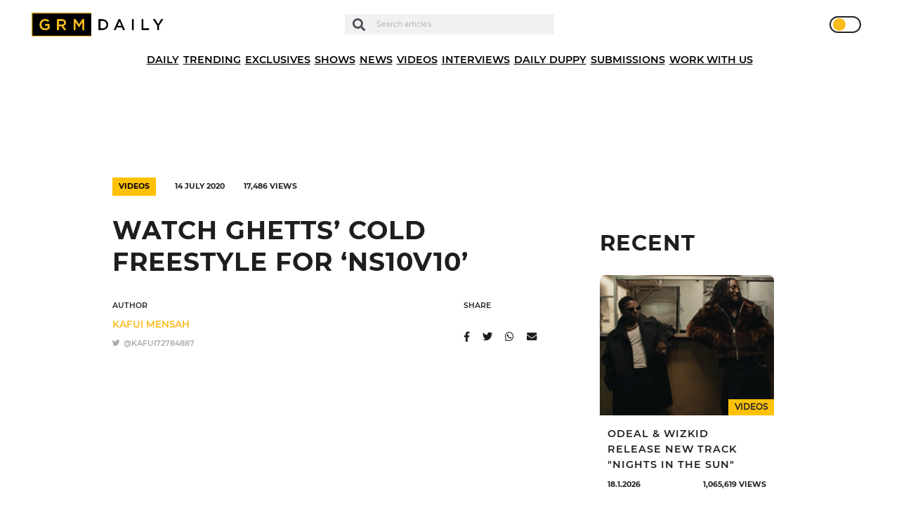

--- FILE ---
content_type: text/html; charset=UTF-8
request_url: https://grmdaily.com/ghetts-garage-freestyle/
body_size: 17283
content:
<!DOCTYPE html>
<html lang="en-GB">

<head>
  <!-- InMobi Choice. Consent Manager Tag v3.0 (for TCF 2.2) -->
  <script type="text/javascript" async=true>
    (function() {
      var host = window.location.hostname;
      var element = document.createElement('script');
      var firstScript = document.getElementsByTagName('script')[0];
      var url = 'https://cmp.inmobi.com'
        .concat('/choice/', 'ZkYGQsTVaHPAu', '/', host, '/choice.js?tag_version=V3');
      var uspTries = 0;
      var uspTriesLimit = 3;
      element.async = true;
      element.type = 'text/javascript';
      element.src = url;
      firstScript.parentNode.insertBefore(element, firstScript);

      function makeStub() {
        var TCF_LOCATOR_NAME = '__tcfapiLocator';
        var queue = [];
        var win = window;
        var cmpFrame;

        function addFrame() {
          var doc = win.document;
          var otherCMP = !!(win.frames[TCF_LOCATOR_NAME]);
          if (!otherCMP) {
            if (doc.body) {
              var iframe = doc.createElement('iframe');
              iframe.style.cssText = 'display:none';
              iframe.name = TCF_LOCATOR_NAME;
              doc.body.appendChild(iframe);
            } else {
              setTimeout(addFrame, 5);
            }
          }
          return !otherCMP;
        }

        function tcfAPIHandler() {
          var gdprApplies;
          var args = arguments;
          if (!args.length) {
            return queue;
          } else if (args[0] === 'setGdprApplies') {
            if (
              args.length > 3 &&
              args[2] === 2 &&
              typeof args[3] === 'boolean'
            ) {
              gdprApplies = args[3];
              if (typeof args[2] === 'function') {
                args[2]('set', true);
              }

            }
          } else if (args[0] === 'ping') {
            var retr = {
              gdprApplies: gdprApplies,
              cmpLoaded: false,
              cmpStatus: 'stub'
            };
            if (typeof args[2] === 'function') {
              args[2](retr);
            }
          } else {
            if (args[0] === 'init' && typeof args[3] === 'object') {
              args[3] = Object.assign(args[3], {
                tag_version: 'V3'
              });
            }
            queue.push(args);
          }
        }

        function postMessageEventHandler(event) {
          var msgIsString = typeof event.data === 'string';
          var json = {};
          try {
            if (msgIsString) {
              json = JSON.parse(event.data);
            } else {
              json = event.data;
            }
          } catch (ignore) {}
          var payload = json.__tcfapiCall;
          if (payload) {
            window.__tcfapi(
              payload.command,
              payload.version,
              function(retValue, success) {
                var returnMsg = {
                  __tcfapiReturn: {
                    returnValue: retValue,
                    success: success,
                    callId: payload.callId
                  }
                };
                if (msgIsString) {
                  returnMsg = JSON.stringify(returnMsg);
                }
                if (event && event.source && event.source.postMessage) {
                  event.source.postMessage(returnMsg, '*');
                }
              },
              payload.parameter
            );
          }
        }

        while (win) {
          try {
            if (win.frames[TCF_LOCATOR_NAME]) {
              cmpFrame = win;
              break;
            }
          } catch (ignore) {}
          if (win === window.top) {
            break;
          }
          win = win.parent;
        }
        if (!cmpFrame) {
          addFrame();
          win.__tcfapi = tcfAPIHandler;
          win.addEventListener('message', postMessageEventHandler, false);
        }
      };
      makeStub();

      function makeGppStub() {
        const CMP_ID = 10;
        const SUPPORTED_APIS = [
          '2:tcfeuv2',
          '6:uspv1',
          '7:usnatv1',
          '8:usca',
          '9:usvav1',
          '10:uscov1',
          '11:usutv1',
          '12:usctv1'
        ];
        window.__gpp_addFrame = function(n) {
          if (!window.frames[n]) {
            if (document.body) {
              var i = document.createElement("iframe");
              i.style.cssText = "display:none";
              i.name = n;
              document.body.appendChild(i);
            } else {
              window.setTimeout(window.__gpp_addFrame, 10, n);
            }
          }
        };
        window.__gpp_stub = function() {
          var b = arguments;
          __gpp.queue = __gpp.queue || [];
          __gpp.events = __gpp.events || [];
          if (!b.length || (b.length == 1 && b[0] == "queue")) {
            return __gpp.queue;
          }
          if (b.length == 1 && b[0] == "events") {

            return __gpp.events;
          }
          var cmd = b[0];
          var clb = b.length > 1 ? b[1] : null;
          var par = b.length > 2 ? b[2] : null;
          if (cmd === "ping") {
            clb({
                gppVersion: "1.1", // must be “Version.Subversion”, current: “1.1”
                cmpStatus: "stub", // possible values: stub, loading, loaded, error
                cmpDisplayStatus: "hidden", // possible values: hidden, visible, disabled
                signalStatus: "not ready", // possible values: not ready, ready
                supportedAPIs: SUPPORTED_APIS, // list of supported APIs
                cmpId: CMP_ID, // IAB assigned CMP ID, may be 0 during stub/loading
                sectionList: [],
                applicableSections: [-1],
                gppString: "",
                parsedSections: {},
              },
              true
            );
          } else if (cmd === "addEventListener") {
            if (!("lastId" in __gpp)) {
              __gpp.lastId = 0;
            }
            __gpp.lastId++;
            var lnr = __gpp.lastId;
            __gpp.events.push({
              id: lnr,
              callback: clb,
              parameter: par,
            });
            clb({
                eventName: "listenerRegistered",
                listenerId: lnr, // Registered ID of the listener
                data: true, // positive signal
                pingData: {
                  gppVersion: "1.1", // must be “Version.Subversion”, current: “1.1”
                  cmpStatus: "stub", // possible values: stub, loading, loaded, error
                  cmpDisplayStatus: "hidden", // possible values: hidden, visible, disabled
                  signalStatus: "not ready", // possible values: not ready, ready
                  supportedAPIs: SUPPORTED_APIS, // list of supported APIs
                  cmpId: CMP_ID, // list of supported APIs
                  sectionList: [],
                  applicableSections: [-1],
                  gppString: "",
                  parsedSections: {},
                },
              },
              true
            );
          } else if (cmd === "removeEventListener") {
            var success = false;
            for (var i = 0; i < __gpp.events.length; i++) {
              if (__gpp.events[i].id == par) {

                __gpp.events.splice(i, 1);
                success = true;
                break;
              }
            }
            clb({
                eventName: "listenerRemoved",
                listenerId: par, // Registered ID of the listener
                data: success, // status info
                pingData: {
                  gppVersion: "1.1", // must be “Version.Subversion”, current: “1.1”
                  cmpStatus: "stub", // possible values: stub, loading, loaded, error
                  cmpDisplayStatus: "hidden", // possible values: hidden, visible, disabled
                  signalStatus: "not ready", // possible values: not ready, ready
                  supportedAPIs: SUPPORTED_APIS, // list of supported APIs
                  cmpId: CMP_ID, // CMP ID
                  sectionList: [],
                  applicableSections: [-1],
                  gppString: "",
                  parsedSections: {},
                },
              },
              true
            );
          } else if (cmd === "hasSection") {
            clb(false, true);
          } else if (cmd === "getSection" || cmd === "getField") {
            clb(null, true);
          }
          //queue all other commands
          else {
            __gpp.queue.push([].slice.apply(b));
          }
        };
        window.__gpp_msghandler = function(event) {
          var msgIsString = typeof event.data === "string";
          try {
            var json = msgIsString ? JSON.parse(event.data) : event.data;
          } catch (e) {
            var json = null;
          }
          if (typeof json === "object" && json !== null && "__gppCall" in json) {
            var i = json.__gppCall;
            window.__gpp(
              i.command,
              function(retValue, success) {
                var returnMsg = {
                  __gppReturn: {
                    returnValue: retValue,
                    success: success,
                    callId: i.callId,
                  },
                };
                event.source.postMessage(msgIsString ? JSON.stringify(returnMsg) : returnMsg, "*");
              },
              "parameter" in i ? i.parameter : null,

              "version" in i ? i.version : "1.1"
            );
          }
        };
        if (!("__gpp" in window) || typeof window.__gpp !== "function") {
          window.__gpp = window.__gpp_stub;
          window.addEventListener("message", window.__gpp_msghandler, false);
          window.__gpp_addFrame("__gppLocator");
        }
      };
      makeGppStub();
      var uspStubFunction = function() {
        var arg = arguments;
        if (typeof window.__uspapi !== uspStubFunction) {
          setTimeout(function() {
            if (typeof window.__uspapi !== 'undefined') {
              window.__uspapi.apply(window.__uspapi, arg);
            }
          }, 500);
        }
      };
      var checkIfUspIsReady = function() {
        uspTries++;
        if (window.__uspapi === uspStubFunction && uspTries < uspTriesLimit) {
          console.warn('USP is not accessible');
        } else {
          clearInterval(uspInterval);
        }
      };
      if (typeof window.__uspapi === 'undefined') {
        window.__uspapi = uspStubFunction;
        var uspInterval = setInterval(checkIfUspIsReady, 6000);
      }
    })();
  </script>
  <!-- End InMobi Choice. Consent Manager Tag v3.0 (for TCF 2.2) -->

  <script async type="text/javascript" src="https://altura-advertising.s3.eu-west-2.amazonaws.com/grmdaily.com/Ads-main.js"></script>

  <!-- Google Tag Manager -->
  <script>
    (function(w, d, s, l, i) {
      w[l] = w[l] || [];
      w[l].push({
        'gtm.start': new Date().getTime(),
        event: 'gtm.js'
      });
      var f = d.getElementsByTagName(s)[0],
        j = d.createElement(s),
        dl = l != 'dataLayer' ? '&l=' + l : '';
      j.async = true;
      j.src =
        'https://www.googletagmanager.com/gtm.js?id=' + i + dl;
      f.parentNode.insertBefore(j, f);
    })(window, document, 'script', 'dataLayer', 'GTM-M9QXR96');
  </script>
  <!-- End Google Tag Manager -->

  <script async src="https://pagead2.googlesyndication.com/pagead/js/adsbygoogle.js?client=ca-pub-4651272619532302" crossorigin="anonymous"></script>
  <script async id="xieg6Sie" src="https://cdn.viously.com/js/sdk/boot.js"></script>

  <meta charset="UTF-8" />
  <meta http-equiv="X-UA-Compatible" content="IE=edge">
  <meta name="viewport" content="width=device-width, initial-scale=1.0, maximum-scale=1.0, user-scalable=0" />
  <meta name="theme-color" content="#1e1e1e" />

  <meta name='robots' content='index, follow, max-image-preview:large, max-snippet:-1, max-video-preview:-1' />
	<style>img:is([sizes="auto" i], [sizes^="auto," i]) { contain-intrinsic-size: 3000px 1500px }</style>
	
	<!-- This site is optimized with the Yoast SEO plugin v24.7 - https://yoast.com/wordpress/plugins/seo/ -->
	<title>Watch Ghetts&#039; Cold Freestyle For &#039;NS10v10&#039; - GRM Daily</title>
	<link rel="canonical" href="https://grmdaily.com/ghetts-garage-freestyle/" />
	<meta property="og:locale" content="en_GB" />
	<meta property="og:type" content="article" />
	<meta property="og:title" content="Watch Ghetts&#039; Cold Freestyle For &#039;NS10v10&#039; - GRM Daily" />
	<meta property="og:description" content="During round 9 of the Grime Vs Garage NS10v10, Ghetts stepped up to deliver a quick performance. Jumping on the mic to drop a quick 32 bar freestyle, Ghetts had the whole room vibing with his legendary lyrical abilities over &#8220;Melody&#8221; by Masterstepz. Check out the impressive freestyle from Ghetts in the video above." />
	<meta property="og:url" content="https://grmdaily.com/ghetts-garage-freestyle/" />
	<meta property="og:site_name" content="GRM Daily" />
	<meta property="article:published_time" content="2020-07-14T12:09:06+00:00" />
	<meta property="article:modified_time" content="2020-11-18T17:08:05+00:00" />
	<meta property="og:image" content="https://grmdaily.com/wp-content/uploads/2020/10/screenshot-2020-07-14-at-143042-1024x536.png" />
	<meta property="og:image:width" content="1024" />
	<meta property="og:image:height" content="536" />
	<meta property="og:image:type" content="image/png" />
	<meta name="author" content="Kafui Mensah" />
	<meta name="twitter:card" content="summary_large_image" />
	<meta name="twitter:creator" content="@Kafui72784887" />
	<meta name="twitter:label1" content="Written by" />
	<meta name="twitter:data1" content="Kafui Mensah" />
	<script type="application/ld+json" class="yoast-schema-graph">{"@context":"https://schema.org","@graph":[{"@type":"Article","@id":"https://grmdaily.com/ghetts-garage-freestyle/#article","isPartOf":{"@id":"https://grmdaily.com/ghetts-garage-freestyle/"},"author":{"name":"Kafui Mensah","@id":"https://grmdaily.com/#/schema/person/dec88e1323736682ad0ca1122793f281"},"headline":"Watch Ghetts&#8217; Cold Freestyle For &#8216;NS10v10&#8217;","datePublished":"2020-07-14T12:09:06+00:00","dateModified":"2020-11-18T17:08:05+00:00","mainEntityOfPage":{"@id":"https://grmdaily.com/ghetts-garage-freestyle/"},"wordCount":60,"commentCount":0,"publisher":{"@id":"https://grmdaily.com/#organization"},"image":{"@id":"https://grmdaily.com/ghetts-garage-freestyle/#primaryimage"},"thumbnailUrl":"https://grmdaily.com/wp-content/uploads/2020/10/screenshot-2020-07-14-at-143042.png","articleSection":["Videos"],"inLanguage":"en-GB","potentialAction":[{"@type":"CommentAction","name":"Comment","target":["https://grmdaily.com/ghetts-garage-freestyle/#respond"]}]},{"@type":"WebPage","@id":"https://grmdaily.com/ghetts-garage-freestyle/","url":"https://grmdaily.com/ghetts-garage-freestyle/","name":"Watch Ghetts' Cold Freestyle For 'NS10v10' - GRM Daily","isPartOf":{"@id":"https://grmdaily.com/#website"},"primaryImageOfPage":{"@id":"https://grmdaily.com/ghetts-garage-freestyle/#primaryimage"},"image":{"@id":"https://grmdaily.com/ghetts-garage-freestyle/#primaryimage"},"thumbnailUrl":"https://grmdaily.com/wp-content/uploads/2020/10/screenshot-2020-07-14-at-143042.png","datePublished":"2020-07-14T12:09:06+00:00","dateModified":"2020-11-18T17:08:05+00:00","breadcrumb":{"@id":"https://grmdaily.com/ghetts-garage-freestyle/#breadcrumb"},"inLanguage":"en-GB","potentialAction":[{"@type":"ReadAction","target":["https://grmdaily.com/ghetts-garage-freestyle/"]}]},{"@type":"ImageObject","inLanguage":"en-GB","@id":"https://grmdaily.com/ghetts-garage-freestyle/#primaryimage","url":"https://grmdaily.com/wp-content/uploads/2020/10/screenshot-2020-07-14-at-143042.png","contentUrl":"https://grmdaily.com/wp-content/uploads/2020/10/screenshot-2020-07-14-at-143042.png","width":2850,"height":1492},{"@type":"BreadcrumbList","@id":"https://grmdaily.com/ghetts-garage-freestyle/#breadcrumb","itemListElement":[{"@type":"ListItem","position":1,"name":"Home","item":"https://grmdaily.com/"},{"@type":"ListItem","position":2,"name":"Posts","item":"https://grmdaily.com/posts/"},{"@type":"ListItem","position":3,"name":"Watch Ghetts&#8217; Cold Freestyle For &#8216;NS10v10&#8217;"}]},{"@type":"WebSite","@id":"https://grmdaily.com/#website","url":"https://grmdaily.com/","name":"GRM Daily","description":"Grime, Rap music and Culture","publisher":{"@id":"https://grmdaily.com/#organization"},"potentialAction":[{"@type":"SearchAction","target":{"@type":"EntryPoint","urlTemplate":"https://grmdaily.com/?s={search_term_string}"},"query-input":{"@type":"PropertyValueSpecification","valueRequired":true,"valueName":"search_term_string"}}],"inLanguage":"en-GB"},{"@type":"Organization","@id":"https://grmdaily.com/#organization","name":"GRM Daily","url":"https://grmdaily.com/","logo":{"@type":"ImageObject","inLanguage":"en-GB","@id":"https://grmdaily.com/#/schema/logo/image/","url":"https://grmdaily.com/wp-content/uploads/2020/10/grmdaily-logo-e1602156475516.png","contentUrl":"https://grmdaily.com/wp-content/uploads/2020/10/grmdaily-logo-e1602156475516.png","width":495,"height":85,"caption":"GRM Daily"},"image":{"@id":"https://grmdaily.com/#/schema/logo/image/"}},{"@type":"Person","@id":"https://grmdaily.com/#/schema/person/dec88e1323736682ad0ca1122793f281","name":"Kafui Mensah","image":{"@type":"ImageObject","inLanguage":"en-GB","@id":"https://grmdaily.com/#/schema/person/image/","url":"https://secure.gravatar.com/avatar/5172f697ed93b1cde184ffafd33fb3ba?s=96&d=mm&r=g","contentUrl":"https://secure.gravatar.com/avatar/5172f697ed93b1cde184ffafd33fb3ba?s=96&d=mm&r=g","caption":"Kafui Mensah"},"sameAs":["https://x.com/Kafui72784887"],"url":"https://grmdaily.com/author/kafui-mensah/"}]}</script>
	<!-- / Yoast SEO plugin. -->


<link rel="alternate" type="application/rss+xml" title="GRM Daily &raquo; Feed" href="https://grmdaily.com/feed/" />
<link rel="alternate" type="application/rss+xml" title="GRM Daily &raquo; Comments Feed" href="https://grmdaily.com/comments/feed/" />
<link rel="alternate" type="application/rss+xml" title="GRM Daily &raquo; Watch Ghetts&#8217; Cold Freestyle For &#8216;NS10v10&#8217; Comments Feed" href="https://grmdaily.com/ghetts-garage-freestyle/feed/" />
<script type="text/javascript">
/* <![CDATA[ */
window._wpemojiSettings = {"baseUrl":"https:\/\/s.w.org\/images\/core\/emoji\/15.0.3\/72x72\/","ext":".png","svgUrl":"https:\/\/s.w.org\/images\/core\/emoji\/15.0.3\/svg\/","svgExt":".svg","source":{"concatemoji":"https:\/\/grmdaily.com\/wp-includes\/js\/wp-emoji-release.min.js?ver=6.7.4"}};
/*! This file is auto-generated */
!function(i,n){var o,s,e;function c(e){try{var t={supportTests:e,timestamp:(new Date).valueOf()};sessionStorage.setItem(o,JSON.stringify(t))}catch(e){}}function p(e,t,n){e.clearRect(0,0,e.canvas.width,e.canvas.height),e.fillText(t,0,0);var t=new Uint32Array(e.getImageData(0,0,e.canvas.width,e.canvas.height).data),r=(e.clearRect(0,0,e.canvas.width,e.canvas.height),e.fillText(n,0,0),new Uint32Array(e.getImageData(0,0,e.canvas.width,e.canvas.height).data));return t.every(function(e,t){return e===r[t]})}function u(e,t,n){switch(t){case"flag":return n(e,"\ud83c\udff3\ufe0f\u200d\u26a7\ufe0f","\ud83c\udff3\ufe0f\u200b\u26a7\ufe0f")?!1:!n(e,"\ud83c\uddfa\ud83c\uddf3","\ud83c\uddfa\u200b\ud83c\uddf3")&&!n(e,"\ud83c\udff4\udb40\udc67\udb40\udc62\udb40\udc65\udb40\udc6e\udb40\udc67\udb40\udc7f","\ud83c\udff4\u200b\udb40\udc67\u200b\udb40\udc62\u200b\udb40\udc65\u200b\udb40\udc6e\u200b\udb40\udc67\u200b\udb40\udc7f");case"emoji":return!n(e,"\ud83d\udc26\u200d\u2b1b","\ud83d\udc26\u200b\u2b1b")}return!1}function f(e,t,n){var r="undefined"!=typeof WorkerGlobalScope&&self instanceof WorkerGlobalScope?new OffscreenCanvas(300,150):i.createElement("canvas"),a=r.getContext("2d",{willReadFrequently:!0}),o=(a.textBaseline="top",a.font="600 32px Arial",{});return e.forEach(function(e){o[e]=t(a,e,n)}),o}function t(e){var t=i.createElement("script");t.src=e,t.defer=!0,i.head.appendChild(t)}"undefined"!=typeof Promise&&(o="wpEmojiSettingsSupports",s=["flag","emoji"],n.supports={everything:!0,everythingExceptFlag:!0},e=new Promise(function(e){i.addEventListener("DOMContentLoaded",e,{once:!0})}),new Promise(function(t){var n=function(){try{var e=JSON.parse(sessionStorage.getItem(o));if("object"==typeof e&&"number"==typeof e.timestamp&&(new Date).valueOf()<e.timestamp+604800&&"object"==typeof e.supportTests)return e.supportTests}catch(e){}return null}();if(!n){if("undefined"!=typeof Worker&&"undefined"!=typeof OffscreenCanvas&&"undefined"!=typeof URL&&URL.createObjectURL&&"undefined"!=typeof Blob)try{var e="postMessage("+f.toString()+"("+[JSON.stringify(s),u.toString(),p.toString()].join(",")+"));",r=new Blob([e],{type:"text/javascript"}),a=new Worker(URL.createObjectURL(r),{name:"wpTestEmojiSupports"});return void(a.onmessage=function(e){c(n=e.data),a.terminate(),t(n)})}catch(e){}c(n=f(s,u,p))}t(n)}).then(function(e){for(var t in e)n.supports[t]=e[t],n.supports.everything=n.supports.everything&&n.supports[t],"flag"!==t&&(n.supports.everythingExceptFlag=n.supports.everythingExceptFlag&&n.supports[t]);n.supports.everythingExceptFlag=n.supports.everythingExceptFlag&&!n.supports.flag,n.DOMReady=!1,n.readyCallback=function(){n.DOMReady=!0}}).then(function(){return e}).then(function(){var e;n.supports.everything||(n.readyCallback(),(e=n.source||{}).concatemoji?t(e.concatemoji):e.wpemoji&&e.twemoji&&(t(e.twemoji),t(e.wpemoji)))}))}((window,document),window._wpemojiSettings);
/* ]]> */
</script>
<style id='wp-emoji-styles-inline-css' type='text/css'>

	img.wp-smiley, img.emoji {
		display: inline !important;
		border: none !important;
		box-shadow: none !important;
		height: 1em !important;
		width: 1em !important;
		margin: 0 0.07em !important;
		vertical-align: -0.1em !important;
		background: none !important;
		padding: 0 !important;
	}
</style>
<link rel='stylesheet' id='wp-block-library-css' href='https://grmdaily.com/wp-includes/css/dist/block-library/style.min.css?ver=6.7.4' type='text/css' media='all' />
<style id='classic-theme-styles-inline-css' type='text/css'>
/*! This file is auto-generated */
.wp-block-button__link{color:#fff;background-color:#32373c;border-radius:9999px;box-shadow:none;text-decoration:none;padding:calc(.667em + 2px) calc(1.333em + 2px);font-size:1.125em}.wp-block-file__button{background:#32373c;color:#fff;text-decoration:none}
</style>
<style id='global-styles-inline-css' type='text/css'>
:root{--wp--preset--aspect-ratio--square: 1;--wp--preset--aspect-ratio--4-3: 4/3;--wp--preset--aspect-ratio--3-4: 3/4;--wp--preset--aspect-ratio--3-2: 3/2;--wp--preset--aspect-ratio--2-3: 2/3;--wp--preset--aspect-ratio--16-9: 16/9;--wp--preset--aspect-ratio--9-16: 9/16;--wp--preset--color--black: #000000;--wp--preset--color--cyan-bluish-gray: #abb8c3;--wp--preset--color--white: #ffffff;--wp--preset--color--pale-pink: #f78da7;--wp--preset--color--vivid-red: #cf2e2e;--wp--preset--color--luminous-vivid-orange: #ff6900;--wp--preset--color--luminous-vivid-amber: #fcb900;--wp--preset--color--light-green-cyan: #7bdcb5;--wp--preset--color--vivid-green-cyan: #00d084;--wp--preset--color--pale-cyan-blue: #8ed1fc;--wp--preset--color--vivid-cyan-blue: #0693e3;--wp--preset--color--vivid-purple: #9b51e0;--wp--preset--gradient--vivid-cyan-blue-to-vivid-purple: linear-gradient(135deg,rgba(6,147,227,1) 0%,rgb(155,81,224) 100%);--wp--preset--gradient--light-green-cyan-to-vivid-green-cyan: linear-gradient(135deg,rgb(122,220,180) 0%,rgb(0,208,130) 100%);--wp--preset--gradient--luminous-vivid-amber-to-luminous-vivid-orange: linear-gradient(135deg,rgba(252,185,0,1) 0%,rgba(255,105,0,1) 100%);--wp--preset--gradient--luminous-vivid-orange-to-vivid-red: linear-gradient(135deg,rgba(255,105,0,1) 0%,rgb(207,46,46) 100%);--wp--preset--gradient--very-light-gray-to-cyan-bluish-gray: linear-gradient(135deg,rgb(238,238,238) 0%,rgb(169,184,195) 100%);--wp--preset--gradient--cool-to-warm-spectrum: linear-gradient(135deg,rgb(74,234,220) 0%,rgb(151,120,209) 20%,rgb(207,42,186) 40%,rgb(238,44,130) 60%,rgb(251,105,98) 80%,rgb(254,248,76) 100%);--wp--preset--gradient--blush-light-purple: linear-gradient(135deg,rgb(255,206,236) 0%,rgb(152,150,240) 100%);--wp--preset--gradient--blush-bordeaux: linear-gradient(135deg,rgb(254,205,165) 0%,rgb(254,45,45) 50%,rgb(107,0,62) 100%);--wp--preset--gradient--luminous-dusk: linear-gradient(135deg,rgb(255,203,112) 0%,rgb(199,81,192) 50%,rgb(65,88,208) 100%);--wp--preset--gradient--pale-ocean: linear-gradient(135deg,rgb(255,245,203) 0%,rgb(182,227,212) 50%,rgb(51,167,181) 100%);--wp--preset--gradient--electric-grass: linear-gradient(135deg,rgb(202,248,128) 0%,rgb(113,206,126) 100%);--wp--preset--gradient--midnight: linear-gradient(135deg,rgb(2,3,129) 0%,rgb(40,116,252) 100%);--wp--preset--font-size--small: 13px;--wp--preset--font-size--medium: 20px;--wp--preset--font-size--large: 36px;--wp--preset--font-size--x-large: 42px;--wp--preset--spacing--20: 0.44rem;--wp--preset--spacing--30: 0.67rem;--wp--preset--spacing--40: 1rem;--wp--preset--spacing--50: 1.5rem;--wp--preset--spacing--60: 2.25rem;--wp--preset--spacing--70: 3.38rem;--wp--preset--spacing--80: 5.06rem;--wp--preset--shadow--natural: 6px 6px 9px rgba(0, 0, 0, 0.2);--wp--preset--shadow--deep: 12px 12px 50px rgba(0, 0, 0, 0.4);--wp--preset--shadow--sharp: 6px 6px 0px rgba(0, 0, 0, 0.2);--wp--preset--shadow--outlined: 6px 6px 0px -3px rgba(255, 255, 255, 1), 6px 6px rgba(0, 0, 0, 1);--wp--preset--shadow--crisp: 6px 6px 0px rgba(0, 0, 0, 1);}:where(.is-layout-flex){gap: 0.5em;}:where(.is-layout-grid){gap: 0.5em;}body .is-layout-flex{display: flex;}.is-layout-flex{flex-wrap: wrap;align-items: center;}.is-layout-flex > :is(*, div){margin: 0;}body .is-layout-grid{display: grid;}.is-layout-grid > :is(*, div){margin: 0;}:where(.wp-block-columns.is-layout-flex){gap: 2em;}:where(.wp-block-columns.is-layout-grid){gap: 2em;}:where(.wp-block-post-template.is-layout-flex){gap: 1.25em;}:where(.wp-block-post-template.is-layout-grid){gap: 1.25em;}.has-black-color{color: var(--wp--preset--color--black) !important;}.has-cyan-bluish-gray-color{color: var(--wp--preset--color--cyan-bluish-gray) !important;}.has-white-color{color: var(--wp--preset--color--white) !important;}.has-pale-pink-color{color: var(--wp--preset--color--pale-pink) !important;}.has-vivid-red-color{color: var(--wp--preset--color--vivid-red) !important;}.has-luminous-vivid-orange-color{color: var(--wp--preset--color--luminous-vivid-orange) !important;}.has-luminous-vivid-amber-color{color: var(--wp--preset--color--luminous-vivid-amber) !important;}.has-light-green-cyan-color{color: var(--wp--preset--color--light-green-cyan) !important;}.has-vivid-green-cyan-color{color: var(--wp--preset--color--vivid-green-cyan) !important;}.has-pale-cyan-blue-color{color: var(--wp--preset--color--pale-cyan-blue) !important;}.has-vivid-cyan-blue-color{color: var(--wp--preset--color--vivid-cyan-blue) !important;}.has-vivid-purple-color{color: var(--wp--preset--color--vivid-purple) !important;}.has-black-background-color{background-color: var(--wp--preset--color--black) !important;}.has-cyan-bluish-gray-background-color{background-color: var(--wp--preset--color--cyan-bluish-gray) !important;}.has-white-background-color{background-color: var(--wp--preset--color--white) !important;}.has-pale-pink-background-color{background-color: var(--wp--preset--color--pale-pink) !important;}.has-vivid-red-background-color{background-color: var(--wp--preset--color--vivid-red) !important;}.has-luminous-vivid-orange-background-color{background-color: var(--wp--preset--color--luminous-vivid-orange) !important;}.has-luminous-vivid-amber-background-color{background-color: var(--wp--preset--color--luminous-vivid-amber) !important;}.has-light-green-cyan-background-color{background-color: var(--wp--preset--color--light-green-cyan) !important;}.has-vivid-green-cyan-background-color{background-color: var(--wp--preset--color--vivid-green-cyan) !important;}.has-pale-cyan-blue-background-color{background-color: var(--wp--preset--color--pale-cyan-blue) !important;}.has-vivid-cyan-blue-background-color{background-color: var(--wp--preset--color--vivid-cyan-blue) !important;}.has-vivid-purple-background-color{background-color: var(--wp--preset--color--vivid-purple) !important;}.has-black-border-color{border-color: var(--wp--preset--color--black) !important;}.has-cyan-bluish-gray-border-color{border-color: var(--wp--preset--color--cyan-bluish-gray) !important;}.has-white-border-color{border-color: var(--wp--preset--color--white) !important;}.has-pale-pink-border-color{border-color: var(--wp--preset--color--pale-pink) !important;}.has-vivid-red-border-color{border-color: var(--wp--preset--color--vivid-red) !important;}.has-luminous-vivid-orange-border-color{border-color: var(--wp--preset--color--luminous-vivid-orange) !important;}.has-luminous-vivid-amber-border-color{border-color: var(--wp--preset--color--luminous-vivid-amber) !important;}.has-light-green-cyan-border-color{border-color: var(--wp--preset--color--light-green-cyan) !important;}.has-vivid-green-cyan-border-color{border-color: var(--wp--preset--color--vivid-green-cyan) !important;}.has-pale-cyan-blue-border-color{border-color: var(--wp--preset--color--pale-cyan-blue) !important;}.has-vivid-cyan-blue-border-color{border-color: var(--wp--preset--color--vivid-cyan-blue) !important;}.has-vivid-purple-border-color{border-color: var(--wp--preset--color--vivid-purple) !important;}.has-vivid-cyan-blue-to-vivid-purple-gradient-background{background: var(--wp--preset--gradient--vivid-cyan-blue-to-vivid-purple) !important;}.has-light-green-cyan-to-vivid-green-cyan-gradient-background{background: var(--wp--preset--gradient--light-green-cyan-to-vivid-green-cyan) !important;}.has-luminous-vivid-amber-to-luminous-vivid-orange-gradient-background{background: var(--wp--preset--gradient--luminous-vivid-amber-to-luminous-vivid-orange) !important;}.has-luminous-vivid-orange-to-vivid-red-gradient-background{background: var(--wp--preset--gradient--luminous-vivid-orange-to-vivid-red) !important;}.has-very-light-gray-to-cyan-bluish-gray-gradient-background{background: var(--wp--preset--gradient--very-light-gray-to-cyan-bluish-gray) !important;}.has-cool-to-warm-spectrum-gradient-background{background: var(--wp--preset--gradient--cool-to-warm-spectrum) !important;}.has-blush-light-purple-gradient-background{background: var(--wp--preset--gradient--blush-light-purple) !important;}.has-blush-bordeaux-gradient-background{background: var(--wp--preset--gradient--blush-bordeaux) !important;}.has-luminous-dusk-gradient-background{background: var(--wp--preset--gradient--luminous-dusk) !important;}.has-pale-ocean-gradient-background{background: var(--wp--preset--gradient--pale-ocean) !important;}.has-electric-grass-gradient-background{background: var(--wp--preset--gradient--electric-grass) !important;}.has-midnight-gradient-background{background: var(--wp--preset--gradient--midnight) !important;}.has-small-font-size{font-size: var(--wp--preset--font-size--small) !important;}.has-medium-font-size{font-size: var(--wp--preset--font-size--medium) !important;}.has-large-font-size{font-size: var(--wp--preset--font-size--large) !important;}.has-x-large-font-size{font-size: var(--wp--preset--font-size--x-large) !important;}
:where(.wp-block-post-template.is-layout-flex){gap: 1.25em;}:where(.wp-block-post-template.is-layout-grid){gap: 1.25em;}
:where(.wp-block-columns.is-layout-flex){gap: 2em;}:where(.wp-block-columns.is-layout-grid){gap: 2em;}
:root :where(.wp-block-pullquote){font-size: 1.5em;line-height: 1.6;}
</style>
<link rel='stylesheet' id='contact-form-7-css' href='https://grmdaily.com/wp-content/plugins/contact-form-7/includes/css/styles.css?ver=6.0.5' type='text/css' media='all' />
<link rel='stylesheet' id='dashicons-css' href='https://grmdaily.com/wp-includes/css/dashicons.min.css?ver=6.7.4' type='text/css' media='all' />
<link rel='stylesheet' id='post-views-counter-frontend-css' href='https://grmdaily.com/wp-content/plugins/post-views-counter/css/frontend.min.css?ver=1.5.2' type='text/css' media='all' />
<link rel='stylesheet' id='Swiper-css' href='https://cdnjs.cloudflare.com/ajax/libs/Swiper/4.5.0/css/swiper.min.css?ver=6.7.4' type='text/css' media='all' />
<link rel='stylesheet' id='vendor-styles-css' href='https://grmdaily.com/wp-content/themes/grm-daily/public/css/vendor.css?ver=2.0.5' type='text/css' media='all' />
<link rel='stylesheet' id='app-styles-css' href='https://grmdaily.com/wp-content/themes/grm-daily/public/css/app.css?ver=2.0.5' type='text/css' media='all' />
<link rel='stylesheet' id='grm-theme-css' href='https://grmdaily.com/wp-content/themes/grm-daily/style.css?ver=6.7.4' type='text/css' media='all' />
<link rel='stylesheet' id='__EPYT__style-css' href='https://grmdaily.com/wp-content/plugins/youtube-embed-plus/styles/ytprefs.min.css?ver=14.2.1.3' type='text/css' media='all' />
<style id='__EPYT__style-inline-css' type='text/css'>

                .epyt-gallery-thumb {
                        width: 33.333%;
                }
                
</style>
<script type="text/javascript" id="post-views-counter-frontend-js-before">
/* <![CDATA[ */
var pvcArgsFrontend = {"mode":"js","postID":49924,"requestURL":"https:\/\/grmdaily.com\/wp-admin\/admin-ajax.php","nonce":"a911adf095","dataStorage":"cookies","multisite":false,"path":"\/","domain":""};
/* ]]> */
</script>
<script type="text/javascript" src="https://grmdaily.com/wp-content/plugins/post-views-counter/js/frontend.min.js?ver=1.5.2" id="post-views-counter-frontend-js"></script>
<script type="text/javascript" src="https://grmdaily.com/wp-includes/js/jquery/jquery.min.js?ver=3.7.1" id="jquery-core-js"></script>
<script type="text/javascript" src="https://grmdaily.com/wp-includes/js/jquery/jquery-migrate.min.js?ver=3.4.1" id="jquery-migrate-js"></script>
<script type="text/javascript" id="__ytprefs__-js-extra">
/* <![CDATA[ */
var _EPYT_ = {"ajaxurl":"https:\/\/grmdaily.com\/wp-admin\/admin-ajax.php","security":"4e18df04c2","gallery_scrolloffset":"20","eppathtoscripts":"https:\/\/grmdaily.com\/wp-content\/plugins\/youtube-embed-plus\/scripts\/","eppath":"https:\/\/grmdaily.com\/wp-content\/plugins\/youtube-embed-plus\/","epresponsiveselector":"[\"iframe.__youtube_prefs__\",\"iframe[src*='youtube.com']\",\"iframe[src*='youtube-nocookie.com']\",\"iframe[data-ep-src*='youtube.com']\",\"iframe[data-ep-src*='youtube-nocookie.com']\",\"iframe[data-ep-gallerysrc*='youtube.com']\"]","epdovol":"1","version":"14.2.1.3","evselector":"iframe.__youtube_prefs__[src], iframe[src*=\"youtube.com\/embed\/\"], iframe[src*=\"youtube-nocookie.com\/embed\/\"]","ajax_compat":"","maxres_facade":"eager","ytapi_load":"light","pause_others":"1","stopMobileBuffer":"1","facade_mode":"","not_live_on_channel":"","vi_active":"","vi_js_posttypes":[]};
/* ]]> */
</script>
<script type="text/javascript" src="https://grmdaily.com/wp-content/plugins/youtube-embed-plus/scripts/ytprefs.min.js?ver=14.2.1.3" id="__ytprefs__-js"></script>
<link rel="https://api.w.org/" href="https://grmdaily.com/wp-json/" /><link rel="alternate" title="JSON" type="application/json" href="https://grmdaily.com/wp-json/wp/v2/posts/49924" /><link rel="EditURI" type="application/rsd+xml" title="RSD" href="https://grmdaily.com/xmlrpc.php?rsd" />
<meta name="generator" content="WordPress 6.7.4" />
<link rel='shortlink' href='https://grmdaily.com/?p=49924' />
<link rel="alternate" title="oEmbed (JSON)" type="application/json+oembed" href="https://grmdaily.com/wp-json/oembed/1.0/embed?url=https%3A%2F%2Fgrmdaily.com%2Fghetts-garage-freestyle%2F" />
<link rel="alternate" title="oEmbed (XML)" type="text/xml+oembed" href="https://grmdaily.com/wp-json/oembed/1.0/embed?url=https%3A%2F%2Fgrmdaily.com%2Fghetts-garage-freestyle%2F&#038;format=xml" />
		<meta property="fb:pages" content="76080457959" />
					<meta property="ia:markup_url" content="https://grmdaily.com/ghetts-garage-freestyle/?ia_markup=1" />
					<script>
			document.documentElement.className = document.documentElement.className.replace('no-js', 'js');
		</script>
				<style>
			.no-js img.lazyload {
				display: none;
			}

			figure.wp-block-image img.lazyloading {
				min-width: 150px;
			}

						.lazyload, .lazyloading {
				opacity: 0;
			}

			.lazyloaded {
				opacity: 1;
				transition: opacity 400ms;
				transition-delay: 0ms;
			}

					</style>
		<link rel="icon" href="https://grmdaily.com/wp-content/uploads/2020/06/GRM-fav.png" sizes="32x32" />
<link rel="icon" href="https://grmdaily.com/wp-content/uploads/2020/06/GRM-fav.png" sizes="192x192" />
<link rel="apple-touch-icon" href="https://grmdaily.com/wp-content/uploads/2020/06/GRM-fav.png" />
<meta name="msapplication-TileImage" content="https://grmdaily.com/wp-content/uploads/2020/06/GRM-fav.png" />
		<style type="text/css" id="wp-custom-css">
			#rated_awards_swiper .swiper-wrapper .swiper-slide {
    height: fit-content;
}

#onetrust-consent-sdk #onetrust-pc-btn-handler, #onetrust-consent-sdk #onetrust-pc-btn-handler.cookie-setting-link {
	color: black!important;
}

#bannerGallery{
	position: relative;
}		</style>
		
  <!-- Global site tag (gtag.js) - Google Analytics -->
  <script async src="https://www.googletagmanager.com/gtag/js?id=UA-33681447-1"></script>
  <script>
    window.dataLayer = window.dataLayer || [];

    function gtag() {
      dataLayer.push(arguments);
    }
    gtag('js', new Date());
    gtag('config', 'UA-33681447-1');
  </script>

  <script async src="https://securepubads.g.doubleclick.net/tag/js/gpt.js"></script>
  <script>
    // Google ads
    window.googletag = window.googletag || {
      cmd: []
    };

    googletag.cmd.push(function() {
      // Make ads centered.
      googletag.pubads().setCentering(true);
      googletag.pubads().enableSingleRequest();
      googletag.pubads().setTargeting('category', ['news', 'video']);
      googletag.enableServices();
      googletag.pubads().disableInitialLoad();
    });
  </script>

  <!-- Desktop Feature Banner -->
  <script>
    if (window.innerWidth >= 767) {
      window.googletag = window.googletag || {
        cmd: []
      };
      googletag.cmd.push(function() {

        googletag.defineSlot('/7336901/Feature_Banner', [
          [1000, 250],
          [900, 250],
          [970, 250],
          [728, 90]
        ], 'div-gpt-ad-1656071260041-0').addService(googletag.pubads());

        googletag.pubads().enableSingleRequest();
        googletag.pubads().setTargeting('Section', ['daily duppy', 'exclusives', 'homepage', 'interviews', 'news', 'one mic', 'rated awards', 'shows', 'style', 'trending']);
        googletag.enableServices();
      });

    }
  </script>

  <!-- Mobile Feature Banner -->
  <script>
    if (window.innerWidth < 768) {
      window.googletag = window.googletag || {
        cmd: []
      };
      googletag.cmd.push(function() {

        googletag.defineSlot('/7336901/Feature_Banner', [
          [300, 100],
          [320, 100],
          [320, 50],
          [300, 250]
        ], 'div-gpt-ad-1656071260042-1').addService(googletag.pubads());

        googletag.pubads().enableSingleRequest();
        googletag.pubads().setTargeting('Section', ['daily duppy', 'exclusives', 'homepage', 'interviews', 'news', 'one mic', 'rated awards', 'shows', 'style', 'trending']);
        googletag.enableServices();
      });
    }
  </script>

  <!-- Desktop Rail -->
  <script>
    if (window.innerWidth >= 767) {
      window.googletag = window.googletag || {
        cmd: []
      };
      googletag.cmd.push(function() {
        googletag.defineSlot('/7336901/rail', [
          [300, 250],
          [120, 600],
          [320, 400],
          [300, 600]
        ], 'div-gpt-ad-1655306449504-0').addService(googletag.pubads());
        googletag.pubads().enableSingleRequest();
        googletag.pubads().setTargeting('Section', ['daily duppy', 'exclusives', 'homepage', 'interviews', 'news', 'one mic', 'rated awards', 'shows', 'style', 'trending']);
        googletag.enableServices();
      });
    }
  </script>


  <!-- Mobile Rail  -->

  <script>
    if (window.innerWidth < 768) {
      window.googletag = window.googletag || {
        cmd: []
      };
      googletag.cmd.push(function() {
        googletag.defineSlot('/7336901/rail', [
          [300, 250],
          [320, 50]
        ], 'div-gpt-ad-1655306449505-1').addService(googletag.pubads());
        googletag.pubads().enableSingleRequest();
        googletag.pubads().setTargeting('Section', ['daily duppy', 'exclusives', 'homepage', 'interviews', 'news', 'one mic', 'rated awards', 'shows', 'style', 'trending']);
        googletag.enableServices();
      });
    }
  </script>

</head>

<body class="light-theme ghetts-garage-freestyle" data-ajax="https://grmdaily.com/wp-admin/admin-ajax.php">
  <!-- Google Tag Manager (noscript) -->
  <noscript><iframe src="https://www.googletagmanager.com/ns.html?id=GTM-M9QXR96" height="0" width="0" style="display:none;visibility:hidden"></iframe></noscript>
  <!-- End Google Tag Manager (noscript) —>
    <!-- NAVBAR -->
  <header>
    <nav class="navbar navbar-lg">
      <div class="container-fluid px-md-7 py-md-4">
        <div class="toggle-container d-flex d-lg-none">
          <button class="navbar-toggler collapsed" type="button" data-toggle="collapse" data-target="#side-nav-area" aria-controls="side-nav-area" aria-expanded="true" aria-label="Toggle navigation">
            <div class="bar bar1"></div>
            <div class="bar bar2"></div>
            <div class="bar bar3"></div>
          </button>
        </div>
        
  <!-- logo -->
  <a href="https://grmdaily.com" class="navbar-brand lazyload" style="background-image:inherit;" data-bg-image="url(https://grmdaily.com/wp-content/uploads/2020/10/grmdaily-logo.png)">
    GRM Daily  </a>

        <i class="fas fa-search d-md-none" data-toggle="collapse" data-target="#collapseSearch" aria-expanded="false" aria-controls="collapseSearch"></i>
<form class="form-inline d-none d-md-flex" role="search" method="get" action="https://grmdaily.com/posts/">
  <div class="input-group">
    <label class="sr-only sr-only-focusable">Search for</label>
    <div class="input-group-prepend">
      <div class="input-group-text"><i class="fas fa-search"></i></div>
    </div>
    <input type="search" name="s" class="form-control form-control-lg" placeholder="Search articles" value="" />
  </div>
</form>                <div class="toggle transparent">
          <input id="dark-mode" type="checkbox" disabled="disabled" >
          <label class="toggle-item" for="dark-mode"></label>
        </div>
        <button type="button" data-toggle="modal" data-target="#videoSubmitModal" class="btn btn-md btn-yellow d-none"> <!-- d-sm-block -->
          Uploads
        </button>
    </nav>
    <div class="yellow-nav d-none d-lg-block">
      <div class="container">
        <nav class="menu-primary-container"><ul id="menu-primary" class="navbar-nav"><li id="menu-item-69928" class="menu-item menu-item-type-post_type menu-item-object-page menu-item-home menu-item-69928"><a href="https://grmdaily.com/">Daily</a></li>
<li id="menu-item-70614" class="menu-item menu-item-type-post_type menu-item-object-page menu-item-70614"><a href="https://grmdaily.com/trending/">Trending</a></li>
<li id="menu-item-70216" class="menu-item menu-item-type-taxonomy menu-item-object-category menu-item-70216"><a href="https://grmdaily.com/exclusives/">Exclusives</a></li>
<li id="menu-item-70217" class="menu-item menu-item-type-taxonomy menu-item-object-category menu-item-70217"><a href="https://grmdaily.com/shows/">Shows</a></li>
<li id="menu-item-70219" class="menu-item menu-item-type-taxonomy menu-item-object-category menu-item-70219"><a href="https://grmdaily.com/news/">News</a></li>
<li id="menu-item-70218" class="menu-item menu-item-type-taxonomy menu-item-object-category current-post-ancestor current-menu-parent current-post-parent menu-item-70218"><a href="https://grmdaily.com/videos/">Videos</a></li>
<li id="menu-item-70220" class="menu-item menu-item-type-taxonomy menu-item-object-category menu-item-70220"><a href="https://grmdaily.com/interviews/">Interviews</a></li>
<li id="menu-item-70221" class="menu-item menu-item-type-taxonomy menu-item-object-category menu-item-70221"><a href="https://grmdaily.com/daily-duppy/">Daily Duppy</a></li>
<li id="menu-item-180293" class="menu-item menu-item-type-post_type menu-item-object-page menu-item-180293"><a href="https://grmdaily.com/submissions/">Submissions</a></li>
<li id="menu-item-107825" class="menu-item menu-item-type-post_type menu-item-object-page menu-item-107825"><a href="https://grmdaily.com/advertise/">WORK WITH US</a></li>
</ul></nav>      </div>
    </div>
  </header>

  <div class="side-menu  ">
    <div class="menu-container">
      <div class="side-nav collapse width" id="side-nav-area">
        <nav class="menu-primary-container"><ul id="menu-primary-1" class="navbar-nav"><li class="menu-item menu-item-type-post_type menu-item-object-page menu-item-home menu-item-69928"><a href="https://grmdaily.com/">Daily</a></li>
<li class="menu-item menu-item-type-post_type menu-item-object-page menu-item-70614"><a href="https://grmdaily.com/trending/">Trending</a></li>
<li class="menu-item menu-item-type-taxonomy menu-item-object-category menu-item-70216"><a href="https://grmdaily.com/exclusives/">Exclusives</a></li>
<li class="menu-item menu-item-type-taxonomy menu-item-object-category menu-item-70217"><a href="https://grmdaily.com/shows/">Shows</a></li>
<li class="menu-item menu-item-type-taxonomy menu-item-object-category menu-item-70219"><a href="https://grmdaily.com/news/">News</a></li>
<li class="menu-item menu-item-type-taxonomy menu-item-object-category current-post-ancestor current-menu-parent current-post-parent menu-item-70218"><a href="https://grmdaily.com/videos/">Videos</a></li>
<li class="menu-item menu-item-type-taxonomy menu-item-object-category menu-item-70220"><a href="https://grmdaily.com/interviews/">Interviews</a></li>
<li class="menu-item menu-item-type-taxonomy menu-item-object-category menu-item-70221"><a href="https://grmdaily.com/daily-duppy/">Daily Duppy</a></li>
<li class="menu-item menu-item-type-post_type menu-item-object-page menu-item-180293"><a href="https://grmdaily.com/submissions/">Submissions</a></li>
<li class="menu-item menu-item-type-post_type menu-item-object-page menu-item-107825"><a href="https://grmdaily.com/advertise/">WORK WITH US</a></li>
</ul></nav>        <button type="button" data-toggle="modal" data-target="#videoSubmitModal" style="width: 50%;" class="btn btn-md btn-yellow d-none align-self-center"> <!-- d-sm-none -->
          Uploads
        </button>
        <div class="mt-5 align-self-center">
          
<div class="social">
            <a href="https://www.facebook.com/GRMDaily/" target="_blank" class="fab fa-facebook-f"></a>
                <a href="https://twitter.com/grmdaily" target="_blank" class="fab fa-twitter"></a>
                <a href="https://www.instagram.com/grmdaily/" target="_blank" class="fab fa-instagram"></a>
                <a href="https://soundcloud.com/grmdaily" target="_blank" class="fab fa-soundcloud"></a>
                <a href="https://www.youtube.com/channel/UCqTwKvjbTENZDGbz2si47ag" target="_blank" class="fab fa-youtube"></a>
                <a href="https://www.snapchat.com/add/snapgrmdaily" target="_blank" class="fab fa-snapchat"></a>
                <a href="https://www.tiktok.com/@grmdaily?lang=en" target="_blank" class="fab fa-tiktok"></a>
    </div>        </div>
      </div>
      <div class="toggle-container navbar">
        <button class="navbar-toggler collapsed icon icon-burger left" type="button" data-toggle="collapse" data-target="#side-nav-area" aria-controls="side-nav-area" aria-expanded="true" aria-label="Toggle navigation">
        </button>
      </div>
    </div>

  </div>
  <div class="collapse search-collapse" id="collapseSearch">
    <div class="card card-body">
      <form class="form-inline d-md-none" role="search" method="get" action="https://grmdaily.com/posts/">
        <div class="input-group">
          <label class="sr-only sr-only-focusable">Search for</label>
          <div class="input-group-prepend">
            <div class="input-group-text"><i class="fas fa-search"></i></div>
          </div>
          <input type="search" name="s" class="form-control form-control-lg" placeholder="Search articles" value="" />
        </div>
      </form>
    </div>
  </div>
  
<!-- Modal -->
<div class="modal fade video submission" id="videoSubmitModal" tabindex="-1" role="dialog" aria-labelledby="videoSubmitModalTitle" aria-hidden="true">
  <div class="modal-dialog modal-lg modal-dialog-centered" role="document">
    <div class="modal-content">
      <div class="modal-header">
        <h5 class="modal-title" id="exampleModalLongTitle">Submit a video</h5>
        <button type="button" class="close" data-dismiss="modal" aria-label="Close">
          <span aria-hidden="true">&times;</span>
        </button>
      </div>
      <div class="modal-body">
        
<div class="wpcf7 no-js" id="wpcf7-f4488-o1" lang="en-GB" dir="ltr" data-wpcf7-id="4488">
<div class="screen-reader-response"><p role="status" aria-live="polite" aria-atomic="true"></p> <ul></ul></div>
<form action="/ghetts-garage-freestyle/#wpcf7-f4488-o1" method="post" class="wpcf7-form init wpcf7-acceptance-as-validation" aria-label="Contact form" novalidate="novalidate" data-status="init">
<div style="display: none;">
<input type="hidden" name="_wpcf7" value="4488" />
<input type="hidden" name="_wpcf7_version" value="6.0.5" />
<input type="hidden" name="_wpcf7_locale" value="en_GB" />
<input type="hidden" name="_wpcf7_unit_tag" value="wpcf7-f4488-o1" />
<input type="hidden" name="_wpcf7_container_post" value="0" />
<input type="hidden" name="_wpcf7_posted_data_hash" value="" />
<input type="hidden" name="_wpcf7_recaptcha_response" value="" />
</div>
<div class="row">
<div class="col-md-6">
<label> Your Name (required)</label><span class="wpcf7-form-control-wrap" data-name="your-name"><input size="40" maxlength="400" class="wpcf7-form-control wpcf7-text wpcf7-validates-as-required" aria-required="true" aria-invalid="false" placeholder="Your name here" value="" type="text" name="your-name" /></span> 
</div>
<div class="col-md-6">
<label> Your Email (required) </label><span class="wpcf7-form-control-wrap" data-name="your-email"><input size="40" maxlength="400" class="wpcf7-form-control wpcf7-email wpcf7-validates-as-required wpcf7-text wpcf7-validates-as-email" aria-required="true" aria-invalid="false" placeholder="Your email" value="" type="email" name="your-email" /></span>
</div>
<div class="col-md-6">
<label> Enter Link to Your Video here  (required)</label><span class="wpcf7-form-control-wrap" data-name="video"><input size="40" maxlength="400" class="wpcf7-form-control wpcf7-text wpcf7-validates-as-required" aria-required="true" aria-invalid="false" placeholder="Enter link to your video here" value="" type="text" name="video" /></span>
</div>
<div class="col-12">
<span class="wpcf7-form-control-wrap" data-name="acceptance-378"><span class="wpcf7-form-control wpcf7-acceptance"><span class="wpcf7-list-item"><label><input type="checkbox" name="acceptance-378" value="1" aria-invalid="false" /><span class="wpcf7-list-item-label">I agree to the Terms and Services</span></label></span></span></span>
<span class="wpcf7-form-control-wrap" data-name="acceptance-379"><span class="wpcf7-form-control wpcf7-acceptance"><span class="wpcf7-list-item"><label><input type="checkbox" name="acceptance-379" value="1" aria-invalid="false" /><span class="wpcf7-list-item-label">I agree to the Privacy Policy</span></label></span></span></span>
<span class="wpcf7-form-control-wrap" data-name="acceptance-380"><span class="wpcf7-form-control wpcf7-acceptance"><span class="wpcf7-list-item"><label><input type="checkbox" name="acceptance-380" value="1" aria-invalid="false" /><span class="wpcf7-list-item-label">I consent to the processing of my personal data for the purposes set out in the Privacy Policy</span></label></span></span></span>

<small>This site is protected by reCAPTCHA and the Google <a href="https://policies.google.com/privacy">Privacy Policy</a> and <a href="https://policies.google.com/terms">Terms of Service</a> apply.</small>
</div>
</div>
</div>
<div class="modal-footer">
<div class="row">
<div class="col-md-6">
<input class="wpcf7-form-control wpcf7-submit has-spinner btn-sumbit" type="submit" value="Submit" />
</div>
<div class="col-md-6">
<button type="button" class="btn btn-secondary" data-dismiss="modal">Close</button>
</div>
</div><div class="wpcf7-response-output" aria-hidden="true"></div>
</form>
</div>

      </div>
    </div>
  </div>
</div>  
<!-- Modal -->
<div class="modal fade mailchimp" id="mailchimpModal" tabindex="-1" role="dialog" aria-labelledby="mailchimpModal" aria-hidden="true">
  <div class="modal-dialog modal-lg modal-dialog-centered" role="document">
    <div class="modal-content">
      <div class="modal-header">
        <h5 class="modal-title" id="exampleModalLongTitle">Sign up for our newsletter</h5>
        <button type="button" class="close" data-dismiss="modal" aria-label="Close">
          <span aria-hidden="true">&times;</span>
        </button>
      </div>
      <div class="modal-body">
              </div>
    </div>
  </div>
</div>
<main id="content" class="page-content">

  <div class="section-main">
    <article id="post-49924" class="post-49924 post type-post status-publish format-standard has-post-thumbnail hentry category-videos">
  
<section class="container mb-4">
  <div class="row">
    <div class="col">
      <div class="feed-focus-block">
        <div class="row mb-2">
          <div class="col">
            	<div  class="focus-block focus-block-x wow fadeIn">
					<!-- Mobile Feature Banner  -->
			<div id='div-gpt-ad-1656071260042-1' class="googleAd--mobile d-block d-md-none" style='min-width: 320px; min-height: 50px;'>
				<script>
					// googletag.cmd.push(function() { googletag.display('div-gpt-ad-1656071260042-1'); });
				</script>
			</div>

			<!-- Desktop Feature Banner  -->
			<div id='div-gpt-ad-1656071260041-0' class="googleAd--desktop d-none d-md-block" style='min-width: 728px; min-height: 90px;'>
				<script>
					// googletag.cmd.push(function() { googletag.display('div-gpt-ad-1656071260041-0'); });
				</script>
			</div>

			</div>
          </div>
        </div>
      </div>
    </div>
  </div>
  <div class="row mb-5">
    <div class="col-md-8 px-5">
      <div class="intro-content">
        <div class="meta mb-3 mb-sm-5 d-flex">
          <!-- Show Category Badges -->
          
              <a class="badge badge-category badge-warning" href="https://grmdaily.com/posts/?category=videos">
                Videos              </a>
                    <!-- Echo date on larger than mobile -->
          <span class="mr-5 d-none d-sm-inline-block">14 July 2020</span>
          <!-- Show views on larger than mobile -->
          <div class="views d-none d-sm-flex">
                          <span>17,486 views</span>
                      </div>
          <div class="author d-sm-none">
            <div class="author-info">
              <span>Author: </span>
              <span class="name">
                <a
                  href="https://grmdaily.com/posts/?author=29"
                  title="Kafui Mensah">Kafui Mensah                </a>
              </span>
            </div>
          </div>
        </div>
        <h1 class="post-title pb-1 p-md-0 mb-md-5">Watch Ghetts&#8217; Cold Freestyle For &#8216;NS10v10&#8217;</h1>
        <div class="row">
          <div class="col d-flex justify-content-between meta-sub">
            <div class="author d-none d-sm-block mb-3">
              <div class="author-info">
                <span>Author</span>
                <span class="name">
                  <a
                    href="https://grmdaily.com/posts/?author=29"
                    title="Kafui Mensah">Kafui Mensah                  </a></span>
                                  <span class="twitter_handle"><a href="https://twitter.com/Kafui72784887"><i class="fab fa-twitter mr-1"></i>
                      @Kafui72784887</a></span>
                              </div>
            </div>
            <!-- This is because we need the posts to have the right structure for when we share to instagram -->
            <!-- Visible on mobile -->
            <div class="date-views meta pb-3 d-sm-none">
              <div class="date">
                <span class="mr-5">14 July 2020</span>
              </div>
              <!-- Views -->
              <div class="views d-flex align-items-center">
                                  <span class="d-inline">17,486 views</span>
                              </div>
            </div>
            <div class="d-none d-sm-block">
              <span class="mb-2">Share</span>
              <div class="social">
	<a class="fab fa-facebook-f" href="https://www.facebook.com/sharer.php?u=https://grmdaily.com/ghetts-garage-freestyle/&amp;t=Watch Ghetts&#8217; Cold Freestyle For &#8216;NS10v10&#8217;" ></a>
	<a class="fab fa-twitter" target="_blank" href="https://twitter.com/intent/tweet?text=Watch Ghetts&#8217; Cold Freestyle For &#8216;NS10v10&#8217;&amp;url=https://grmdaily.com/ghetts-garage-freestyle/"></a>
<!-- 	<i class="fab fa-instagram"></i> -->
<!-- 	<i class="fab fa-soundcloud"></i> -->
	<a href="whatsapp://send?text=https://grmdaily.com/ghetts-garage-freestyle/&amp;t=Watch Ghetts&#8217; Cold Freestyle For &#8216;NS10v10&#8217;" class="fab fa-whatsapp"></a>
	<a href="/cdn-cgi/l/email-protection#[base64]" class="fas fa-envelope"></a>
<!-- 	<a href="" class="fab fa-youtube"></a> -->
</div>            </div>
          </div>
        </div>
      </div>

      <div class="post-image">
        
          <!-- YouTube embeds -->
                      <div class="epyt-video-wrapper"><iframe  style="display: block; margin: 0px auto;"  id="_ytid_78823"  width="800" height="450"  data-origwidth="800" data-origheight="450" src="https://www.youtube.com/embed/-AOuUWgyljM?enablejsapi=1&autoplay=0&cc_load_policy=0&cc_lang_pref=&iv_load_policy=1&loop=0&modestbranding=1&rel=0&fs=1&playsinline=0&autohide=2&theme=dark&color=red&controls=1&" class="__youtube_prefs__  no-lazyload" title="YouTube player"  allow="fullscreen; accelerometer; autoplay; clipboard-write; encrypted-media; gyroscope; picture-in-picture" allowfullscreen data-no-lazy="1" data-skipgform_ajax_framebjll=""></iframe></div>            <!-- SoundCloud embeds -->
          
          <!-- FaceBook Video embeds -->
              </div>
      <div class="row">
        <div class="col d-flex justify-content-between meta-sub mb-3">
          <!-- Social share -->
          <div class="d-flex d-sm-none">
            <span class="mr-4">Share</span>
            <div class="social">
	<a class="fab fa-facebook-f" href="https://www.facebook.com/sharer.php?u=https://grmdaily.com/ghetts-garage-freestyle/&amp;t=Watch Ghetts&#8217; Cold Freestyle For &#8216;NS10v10&#8217;" ></a>
	<a class="fab fa-twitter" target="_blank" href="https://twitter.com/intent/tweet?text=Watch Ghetts&#8217; Cold Freestyle For &#8216;NS10v10&#8217;&amp;url=https://grmdaily.com/ghetts-garage-freestyle/"></a>
<!-- 	<i class="fab fa-instagram"></i> -->
<!-- 	<i class="fab fa-soundcloud"></i> -->
	<a href="whatsapp://send?text=https://grmdaily.com/ghetts-garage-freestyle/&amp;t=Watch Ghetts&#8217; Cold Freestyle For &#8216;NS10v10&#8217;" class="fab fa-whatsapp"></a>
	<a href="/cdn-cgi/l/email-protection#[base64]" class="fas fa-envelope"></a>
<!-- 	<a href="" class="fab fa-youtube"></a> -->
</div>          </div>
        </div>
      </div>
      <div class="entry-content">
        <p>During round 9 of the Grime Vs Garage NS10v10, Ghetts stepped up to deliver a quick performance.</p>
<p>Jumping on the mic to drop a quick 32 bar freestyle,<span> Ghetts had the whole room vibing with his legendary lyrical abilities <span>over &#8220;Melody&#8221; by Masterstepz.</span></span></p>
<p><span><span><br />Check out the impressive freestyle from Ghetts in the video above.</span></span></p>
      </div>
    </div>
    <div class="col-12 col-md-4 px-5 px-sm-auto" id="side-content">
      <div class="d-block d-md-none">
        		<script data-cfasync="false" src="/cdn-cgi/scripts/5c5dd728/cloudflare-static/email-decode.min.js"></script><script>
			googletag.cmd.push(function() {
				// define the slot
				googletag
					.defineSlot('/7336901/mid_content', [
						[1000, 400],
						[900, 250],
						[970, 250],
						[728, 90]
					], 'gpt-ad-696e1be4f2f34')
					.setTargeting('Section', ['daily duppy', 'interviews', 'homepage', 'one mic', 'exclusives', 'news', 'rated awards', 'shows', 'style', 'trending'])
					.addService(googletag.pubads());

				// Configure SRA
				googletag.pubads().enableSingleRequest();
			});

			googletag.cmd.push(function() {
				googletag
					// .defineSlot('/7336901/mid_content', [[900, 250], [970, 250], [728, 90]], 'gpt-ad-696e1be4f2f32')
					.defineSlot('/7336901/mid_content', [
						[300, 100],
						[320, 100],
						[320, 50],
						[300, 250]
					], 'gpt-ad-696e1be4f2f32')
					.setTargeting('Section', ['daily duppy', 'interviews', 'homepage', 'one mic', 'exclusives', 'news', 'rated awards', 'shows', 'style', 'trending'])
					.addService(googletag.pubads());

				// Configure SRA
				googletag.pubads().enableSingleRequest();

			});
		</script>
		<div class="container-fluid google-ad feed-focus-block wow fadeIn">
			<div class="row mb-2">
				<div class="col px-0">
					<div class="focus-block focus-block-x">
						<!-- Mobile Mid Content -->
						<div id='gpt-ad-696e1be4f2f32' class="googleAd--mobile d-block d-md-none" style='min-width: 320px; min-height: 50px;'>
							<script>
								// googletag.cmd.push(function() { googletag.display('gpt-ad-696e1be4f2f32'); });
							</script>
						</div>

						<!-- Desktop Mid Content -->
						<div id='gpt-ad-696e1be4f2f34' class="googleAd--desktop d-none d-md-block" style='min-width: 728px; min-height: 90px;'>
							<script>
								// googletag.cmd.push(function() { googletag.display('gpt-ad-696e1be4f2f34'); });
							</script>
						</div>
					</div>
				</div>
			</div>
		</div>


      </div>
      
<section>
    <div class="feed-content">
		<div class="feedList grid d-none d-md-block">
				</div>
		<div class="related feedList grid d-block">
			<h3 class="my-5 mt-md-0">Recent</h3>
			<div class="d-flex flex-wrap">
				      <a class="grid-item wow fadeInUpwards" data-wow-delay="0s" href="https://grmdaily.com/odeal-wizkid-nights-in-the-sun/" title="Read: Odeal &amp; WizKid Release New Track &quot;Nights In The Sun&quot;">
      <div class="card" >
        <div class="img-container">
                    <img 
              data-src="https://grmdaily.com/wp-content/uploads/2026/01/Screenshot-2026-01-16-at-16.53.24-400x240.png"
              alt="Odeal &amp; WizKid Release New Track "Nights In The Sun""  
              height="174" 
              class="card-img-top feedImage lazyload" src="[data-uri]" style="--smush-placeholder-width: 400px; --smush-placeholder-aspect-ratio: 400/240;" />

                      <span class="badge badge-warning">
            Videos            </span>
                  </div>
        <div class="card-body">
          <h4 class="feedTitle">
            Odeal &amp; WizKid Release New Track "Nights In The Sun"          </h4>
          <p class="excerpt">Odeal and WizKid is a collaboration that makes so much sense, and it certainly doesn’t disappoint. Take in the fresh visuals and track above right now!...</p>
          <div class="meta">
            <small class="post__date mr-2">
              18.1.2026              </small>
                            <small>1,065,619<span> views</span></small>
                        </div>
        </div>
      </div>
      </a>
        <a class="grid-item wow fadeInUpwards" data-wow-delay="0.2s" href="https://grmdaily.com/antslive-knucks-bawo-first-class-landing-audio/" title="Read: AntsLive Drafts In Knucks &amp; Bawo For New Track &quot;First Class Landing&quot;">
      <div class="card" >
        <div class="img-container">
                    <img 
              data-src="https://grmdaily.com/wp-content/uploads/2026/01/Screenshot-2026-01-16-at-16.47.17-400x258.png"
              alt="AntsLive Drafts In Knucks &amp; Bawo For New Track "First Class Landing""  
              height="174" 
              class="card-img-top feedImage lazyload" src="[data-uri]" style="--smush-placeholder-width: 400px; --smush-placeholder-aspect-ratio: 400/258;" />

                      <span class="badge badge-warning">
            Videos            </span>
                  </div>
        <div class="card-body">
          <h4 class="feedTitle">
            AntsLive Drafts In Knucks &amp; Bawo For New Track "First Class Landing"          </h4>
          <p class="excerpt">AntsLive brings Knucks and Bawo through for his latest track &#8220;First Class Landing&#8221;. The Trio are all great names in the UK Rap space in their own right, and a collaboration of this calibre only further raises all...</p>
          <div class="meta">
            <small class="post__date mr-2">
              18.1.2026              </small>
                            <small>70,657<span> views</span></small>
                        </div>
        </div>
      </div>
      </a>
        <a class="grid-item wow fadeInUpwards" data-wow-delay="0.4s" href="https://grmdaily.com/youngs-teflon-the-message/" title="Read: Youngs Teflon Drops Heat On New Freestyle &quot;The Message&quot;">
      <div class="card" >
        <div class="img-container">
                    <img 
              data-src="https://grmdaily.com/wp-content/uploads/2026/01/Screenshot-2026-01-16-at-16.42.56-400x217.png"
              alt="Youngs Teflon Drops Heat On New Freestyle "The Message""  
              height="174" 
              class="card-img-top feedImage lazyload" src="[data-uri]" style="--smush-placeholder-width: 400px; --smush-placeholder-aspect-ratio: 400/217;" />

                      <span class="badge badge-warning">
            Videos            </span>
                  </div>
        <div class="card-body">
          <h4 class="feedTitle">
            Youngs Teflon Drops Heat On New Freestyle "The Message"          </h4>
          <p class="excerpt">Youngs Teflon continues to prove why he&#8217;s one of the hardest the country has ever seen, with his latest release &#8220;The Message&#8221;....</p>
          <div class="meta">
            <small class="post__date mr-2">
              18.1.2026              </small>
                            <small>64,569<span> views</span></small>
                        </div>
        </div>
      </div>
      </a>
          			</div>
		</div>
    </div>
</section>

    </div>
    <div class="col-12">
      		<script>
			googletag.cmd.push(function() {
				// define the slot
				googletag
					.defineSlot('/7336901/mid_content', [
						[1000, 400],
						[900, 250],
						[970, 250],
						[728, 90]
					], 'gpt-ad-696e1be500b75')
					.setTargeting('Section', ['daily duppy', 'interviews', 'homepage', 'one mic', 'exclusives', 'news', 'rated awards', 'shows', 'style', 'trending'])
					.addService(googletag.pubads());

				// Configure SRA
				googletag.pubads().enableSingleRequest();
			});

			googletag.cmd.push(function() {
				googletag
					// .defineSlot('/7336901/mid_content', [[900, 250], [970, 250], [728, 90]], 'gpt-ad-696e1be500b74')
					.defineSlot('/7336901/mid_content', [
						[300, 100],
						[320, 100],
						[320, 50],
						[300, 250]
					], 'gpt-ad-696e1be500b74')
					.setTargeting('Section', ['daily duppy', 'interviews', 'homepage', 'one mic', 'exclusives', 'news', 'rated awards', 'shows', 'style', 'trending'])
					.addService(googletag.pubads());

				// Configure SRA
				googletag.pubads().enableSingleRequest();

			});
		</script>
		<div class="container-fluid google-ad feed-focus-block wow fadeIn">
			<div class="row mb-2">
				<div class="col px-0">
					<div class="focus-block focus-block-x">
						<!-- Mobile Mid Content -->
						<div id='gpt-ad-696e1be500b74' class="googleAd--mobile d-block d-md-none" style='min-width: 320px; min-height: 50px;'>
							<script>
								// googletag.cmd.push(function() { googletag.display('gpt-ad-696e1be500b74'); });
							</script>
						</div>

						<!-- Desktop Mid Content -->
						<div id='gpt-ad-696e1be500b75' class="googleAd--desktop d-none d-md-block" style='min-width: 728px; min-height: 90px;'>
							<script>
								// googletag.cmd.push(function() { googletag.display('gpt-ad-696e1be500b75'); });
							</script>
						</div>
					</div>
				</div>
			</div>
		</div>


    </div>
  </div>
</section>
<script type="text/javascript">
  var stopAllYouTubeVideos = () => {
    var iframes = document.querySelectorAll('iframe');
    Array.prototype.forEach.call(iframes, iframe => {
      iframe.contentWindow.postMessage(JSON.stringify({
        event: 'command',
        func: 'stopVideo'
      }), '*');
    });
  }
  stopAllYouTubeVideos();
</script></article>  </div>
</main>


<footer>
  <div class="container-fluid" id="">
    <div class="row footer-menus d-flex justify-content-sm-start justify-content-md-center">
      <div class="col-12">
        
          <!-- logo -->
          <a href="https://grmdaily.com" class="footer-brand mb-3 wow fadeInUpwards lazyload" style="background-image:inherit;" data-bg-image="url(https://grmdaily.com/wp-content/uploads/2020/10/grmdaily-logo.png)">
            GRM Daily          </a>

        
        
<div class="social">
            <a href="https://www.facebook.com/GRMDaily/" target="_blank" class="fab fa-facebook-f"></a>
                <a href="https://twitter.com/grmdaily" target="_blank" class="fab fa-twitter"></a>
                <a href="https://www.instagram.com/grmdaily/" target="_blank" class="fab fa-instagram"></a>
                <a href="https://soundcloud.com/grmdaily" target="_blank" class="fab fa-soundcloud"></a>
                <a href="https://www.youtube.com/channel/UCqTwKvjbTENZDGbz2si47ag" target="_blank" class="fab fa-youtube"></a>
                <a href="https://www.snapchat.com/add/snapgrmdaily" target="_blank" class="fab fa-snapchat"></a>
                <a href="https://www.tiktok.com/@grmdaily?lang=en" target="_blank" class="fab fa-tiktok"></a>
    </div>
      </div>
    </div>
  </div>
  <div class="container">
          <div class="row py-4 text-center notice">
                  <div class="col-sm-4">
            <a href="https://grmdaily.com/terms-and-conditions/">
              Terms and Conditions            </a>
          </div>
                          <div class="col-sm-4">
            <a href="https://grmdaily.com/privacy-policy/">
              Privacy Policy            </a>
          </div>
                          <div class="col-sm-4">
            <a href="https://grmdaily.com/cookie-policy/">
              Cookie Policy            </a>
          </div>
              </div>
        <div class="row pb-5">
      <div class="col-12 text-center rights">
                  <small class="d-block copyr">© Grime Daily Limited. All rights reserved 2026</small>
                          <small>Grime Daily Limited is a limited company registered in England and Wales with registered number 06992717. Our registered office is at 124 City Road, London, EC1V 2NX.</small>
              </div>
    </div>
</footer>

<script type="text/javascript" src="https://grmdaily.com/wp-includes/js/dist/hooks.min.js?ver=4d63a3d491d11ffd8ac6" id="wp-hooks-js"></script>
<script type="text/javascript" src="https://grmdaily.com/wp-includes/js/dist/i18n.min.js?ver=5e580eb46a90c2b997e6" id="wp-i18n-js"></script>
<script type="text/javascript" id="wp-i18n-js-after">
/* <![CDATA[ */
wp.i18n.setLocaleData( { 'text direction\u0004ltr': [ 'ltr' ] } );
/* ]]> */
</script>
<script type="text/javascript" src="https://grmdaily.com/wp-content/plugins/contact-form-7/includes/swv/js/index.js?ver=6.0.5" id="swv-js"></script>
<script type="text/javascript" id="contact-form-7-js-translations">
/* <![CDATA[ */
( function( domain, translations ) {
	var localeData = translations.locale_data[ domain ] || translations.locale_data.messages;
	localeData[""].domain = domain;
	wp.i18n.setLocaleData( localeData, domain );
} )( "contact-form-7", {"translation-revision-date":"2024-05-21 11:58:24+0000","generator":"GlotPress\/4.0.1","domain":"messages","locale_data":{"messages":{"":{"domain":"messages","plural-forms":"nplurals=2; plural=n != 1;","lang":"en_GB"},"Error:":["Error:"]}},"comment":{"reference":"includes\/js\/index.js"}} );
/* ]]> */
</script>
<script type="text/javascript" id="contact-form-7-js-before">
/* <![CDATA[ */
var wpcf7 = {
    "api": {
        "root": "https:\/\/grmdaily.com\/wp-json\/",
        "namespace": "contact-form-7\/v1"
    }
};
/* ]]> */
</script>
<script type="text/javascript" src="https://grmdaily.com/wp-content/plugins/contact-form-7/includes/js/index.js?ver=6.0.5" id="contact-form-7-js"></script>
<script type="text/javascript" src="https://grmdaily.com/wp-content/themes/grm-daily/public/js/vendor.js?ver=2.0.5" id="vendor-js-js"></script>
<script type="text/javascript" id="app-js-js-extra">
/* <![CDATA[ */
var grmSettings = {"ajax":"https:\/\/grmdaily.com\/wp-admin\/admin-ajax.php"};
/* ]]> */
</script>
<script type="text/javascript" src="https://grmdaily.com/wp-content/themes/grm-daily/public/js/app.js?ver=2.0.5" id="app-js-js"></script>
<script type="text/javascript" src="https://grmdaily.com/wp-content/themes/grm-daily/public/js/wow.js?ver=2.0.5" id="wow-js-js"></script>
<script type="text/javascript" src="https://cdnjs.cloudflare.com/ajax/libs/Swiper/6.4.11/swiper-bundle.min.js?ver=2.0.5" id="Swiper-js"></script>
<script type="text/javascript" src="https://www.google.com/recaptcha/api.js?render=6LdEQDcpAAAAABynG0NWtVmPhlHL9NcY-zNSu5zT&amp;ver=3.0" id="google-recaptcha-js"></script>
<script type="text/javascript" src="https://grmdaily.com/wp-includes/js/dist/vendor/wp-polyfill.min.js?ver=3.15.0" id="wp-polyfill-js"></script>
<script type="text/javascript" id="wpcf7-recaptcha-js-before">
/* <![CDATA[ */
var wpcf7_recaptcha = {
    "sitekey": "6LdEQDcpAAAAABynG0NWtVmPhlHL9NcY-zNSu5zT",
    "actions": {
        "homepage": "homepage",
        "contactform": "contactform"
    }
};
/* ]]> */
</script>
<script type="text/javascript" src="https://grmdaily.com/wp-content/plugins/contact-form-7/modules/recaptcha/index.js?ver=6.0.5" id="wpcf7-recaptcha-js"></script>
<script type="text/javascript" src="https://grmdaily.com/wp-content/plugins/wp-smush-pro/app/assets/js/smush-lazy-load.min.js?ver=3.18.0" id="smush-lazy-load-js"></script>
<script type="text/javascript" src="https://grmdaily.com/wp-content/plugins/youtube-embed-plus/scripts/fitvids.min.js?ver=14.2.1.3" id="__ytprefsfitvids__-js"></script>
<script src="https://cdnjs.cloudflare.com/ajax/libs/popper.js/1.12.9/umd/popper.min.js" integrity="sha384-ApNbgh9B+Y1QKtv3Rn7W3mgPxhU9K/ScQsAP7hUibX39j7fakFPskvXusvfa0b4Q" crossorigin="anonymous"></script>

<!-- /7336901/Feature_Banner -->

</div>

</body>

</html>

--- FILE ---
content_type: text/html; charset=UTF-8
request_url: https://grmdaily.com/wp-admin/admin-ajax.php
body_size: -283
content:
{"post_id":49924,"counted":true,"storage":{"name":["pvc_visits[0]"],"value":["1768823843b49924"],"expiry":[1768823843]},"type":"post"}

--- FILE ---
content_type: text/html; charset=utf-8
request_url: https://www.google.com/recaptcha/api2/anchor?ar=1&k=6LdEQDcpAAAAABynG0NWtVmPhlHL9NcY-zNSu5zT&co=aHR0cHM6Ly9ncm1kYWlseS5jb206NDQz&hl=en&v=PoyoqOPhxBO7pBk68S4YbpHZ&size=invisible&anchor-ms=20000&execute-ms=30000&cb=opya5ucnbx3i
body_size: 48556
content:
<!DOCTYPE HTML><html dir="ltr" lang="en"><head><meta http-equiv="Content-Type" content="text/html; charset=UTF-8">
<meta http-equiv="X-UA-Compatible" content="IE=edge">
<title>reCAPTCHA</title>
<style type="text/css">
/* cyrillic-ext */
@font-face {
  font-family: 'Roboto';
  font-style: normal;
  font-weight: 400;
  font-stretch: 100%;
  src: url(//fonts.gstatic.com/s/roboto/v48/KFO7CnqEu92Fr1ME7kSn66aGLdTylUAMa3GUBHMdazTgWw.woff2) format('woff2');
  unicode-range: U+0460-052F, U+1C80-1C8A, U+20B4, U+2DE0-2DFF, U+A640-A69F, U+FE2E-FE2F;
}
/* cyrillic */
@font-face {
  font-family: 'Roboto';
  font-style: normal;
  font-weight: 400;
  font-stretch: 100%;
  src: url(//fonts.gstatic.com/s/roboto/v48/KFO7CnqEu92Fr1ME7kSn66aGLdTylUAMa3iUBHMdazTgWw.woff2) format('woff2');
  unicode-range: U+0301, U+0400-045F, U+0490-0491, U+04B0-04B1, U+2116;
}
/* greek-ext */
@font-face {
  font-family: 'Roboto';
  font-style: normal;
  font-weight: 400;
  font-stretch: 100%;
  src: url(//fonts.gstatic.com/s/roboto/v48/KFO7CnqEu92Fr1ME7kSn66aGLdTylUAMa3CUBHMdazTgWw.woff2) format('woff2');
  unicode-range: U+1F00-1FFF;
}
/* greek */
@font-face {
  font-family: 'Roboto';
  font-style: normal;
  font-weight: 400;
  font-stretch: 100%;
  src: url(//fonts.gstatic.com/s/roboto/v48/KFO7CnqEu92Fr1ME7kSn66aGLdTylUAMa3-UBHMdazTgWw.woff2) format('woff2');
  unicode-range: U+0370-0377, U+037A-037F, U+0384-038A, U+038C, U+038E-03A1, U+03A3-03FF;
}
/* math */
@font-face {
  font-family: 'Roboto';
  font-style: normal;
  font-weight: 400;
  font-stretch: 100%;
  src: url(//fonts.gstatic.com/s/roboto/v48/KFO7CnqEu92Fr1ME7kSn66aGLdTylUAMawCUBHMdazTgWw.woff2) format('woff2');
  unicode-range: U+0302-0303, U+0305, U+0307-0308, U+0310, U+0312, U+0315, U+031A, U+0326-0327, U+032C, U+032F-0330, U+0332-0333, U+0338, U+033A, U+0346, U+034D, U+0391-03A1, U+03A3-03A9, U+03B1-03C9, U+03D1, U+03D5-03D6, U+03F0-03F1, U+03F4-03F5, U+2016-2017, U+2034-2038, U+203C, U+2040, U+2043, U+2047, U+2050, U+2057, U+205F, U+2070-2071, U+2074-208E, U+2090-209C, U+20D0-20DC, U+20E1, U+20E5-20EF, U+2100-2112, U+2114-2115, U+2117-2121, U+2123-214F, U+2190, U+2192, U+2194-21AE, U+21B0-21E5, U+21F1-21F2, U+21F4-2211, U+2213-2214, U+2216-22FF, U+2308-230B, U+2310, U+2319, U+231C-2321, U+2336-237A, U+237C, U+2395, U+239B-23B7, U+23D0, U+23DC-23E1, U+2474-2475, U+25AF, U+25B3, U+25B7, U+25BD, U+25C1, U+25CA, U+25CC, U+25FB, U+266D-266F, U+27C0-27FF, U+2900-2AFF, U+2B0E-2B11, U+2B30-2B4C, U+2BFE, U+3030, U+FF5B, U+FF5D, U+1D400-1D7FF, U+1EE00-1EEFF;
}
/* symbols */
@font-face {
  font-family: 'Roboto';
  font-style: normal;
  font-weight: 400;
  font-stretch: 100%;
  src: url(//fonts.gstatic.com/s/roboto/v48/KFO7CnqEu92Fr1ME7kSn66aGLdTylUAMaxKUBHMdazTgWw.woff2) format('woff2');
  unicode-range: U+0001-000C, U+000E-001F, U+007F-009F, U+20DD-20E0, U+20E2-20E4, U+2150-218F, U+2190, U+2192, U+2194-2199, U+21AF, U+21E6-21F0, U+21F3, U+2218-2219, U+2299, U+22C4-22C6, U+2300-243F, U+2440-244A, U+2460-24FF, U+25A0-27BF, U+2800-28FF, U+2921-2922, U+2981, U+29BF, U+29EB, U+2B00-2BFF, U+4DC0-4DFF, U+FFF9-FFFB, U+10140-1018E, U+10190-1019C, U+101A0, U+101D0-101FD, U+102E0-102FB, U+10E60-10E7E, U+1D2C0-1D2D3, U+1D2E0-1D37F, U+1F000-1F0FF, U+1F100-1F1AD, U+1F1E6-1F1FF, U+1F30D-1F30F, U+1F315, U+1F31C, U+1F31E, U+1F320-1F32C, U+1F336, U+1F378, U+1F37D, U+1F382, U+1F393-1F39F, U+1F3A7-1F3A8, U+1F3AC-1F3AF, U+1F3C2, U+1F3C4-1F3C6, U+1F3CA-1F3CE, U+1F3D4-1F3E0, U+1F3ED, U+1F3F1-1F3F3, U+1F3F5-1F3F7, U+1F408, U+1F415, U+1F41F, U+1F426, U+1F43F, U+1F441-1F442, U+1F444, U+1F446-1F449, U+1F44C-1F44E, U+1F453, U+1F46A, U+1F47D, U+1F4A3, U+1F4B0, U+1F4B3, U+1F4B9, U+1F4BB, U+1F4BF, U+1F4C8-1F4CB, U+1F4D6, U+1F4DA, U+1F4DF, U+1F4E3-1F4E6, U+1F4EA-1F4ED, U+1F4F7, U+1F4F9-1F4FB, U+1F4FD-1F4FE, U+1F503, U+1F507-1F50B, U+1F50D, U+1F512-1F513, U+1F53E-1F54A, U+1F54F-1F5FA, U+1F610, U+1F650-1F67F, U+1F687, U+1F68D, U+1F691, U+1F694, U+1F698, U+1F6AD, U+1F6B2, U+1F6B9-1F6BA, U+1F6BC, U+1F6C6-1F6CF, U+1F6D3-1F6D7, U+1F6E0-1F6EA, U+1F6F0-1F6F3, U+1F6F7-1F6FC, U+1F700-1F7FF, U+1F800-1F80B, U+1F810-1F847, U+1F850-1F859, U+1F860-1F887, U+1F890-1F8AD, U+1F8B0-1F8BB, U+1F8C0-1F8C1, U+1F900-1F90B, U+1F93B, U+1F946, U+1F984, U+1F996, U+1F9E9, U+1FA00-1FA6F, U+1FA70-1FA7C, U+1FA80-1FA89, U+1FA8F-1FAC6, U+1FACE-1FADC, U+1FADF-1FAE9, U+1FAF0-1FAF8, U+1FB00-1FBFF;
}
/* vietnamese */
@font-face {
  font-family: 'Roboto';
  font-style: normal;
  font-weight: 400;
  font-stretch: 100%;
  src: url(//fonts.gstatic.com/s/roboto/v48/KFO7CnqEu92Fr1ME7kSn66aGLdTylUAMa3OUBHMdazTgWw.woff2) format('woff2');
  unicode-range: U+0102-0103, U+0110-0111, U+0128-0129, U+0168-0169, U+01A0-01A1, U+01AF-01B0, U+0300-0301, U+0303-0304, U+0308-0309, U+0323, U+0329, U+1EA0-1EF9, U+20AB;
}
/* latin-ext */
@font-face {
  font-family: 'Roboto';
  font-style: normal;
  font-weight: 400;
  font-stretch: 100%;
  src: url(//fonts.gstatic.com/s/roboto/v48/KFO7CnqEu92Fr1ME7kSn66aGLdTylUAMa3KUBHMdazTgWw.woff2) format('woff2');
  unicode-range: U+0100-02BA, U+02BD-02C5, U+02C7-02CC, U+02CE-02D7, U+02DD-02FF, U+0304, U+0308, U+0329, U+1D00-1DBF, U+1E00-1E9F, U+1EF2-1EFF, U+2020, U+20A0-20AB, U+20AD-20C0, U+2113, U+2C60-2C7F, U+A720-A7FF;
}
/* latin */
@font-face {
  font-family: 'Roboto';
  font-style: normal;
  font-weight: 400;
  font-stretch: 100%;
  src: url(//fonts.gstatic.com/s/roboto/v48/KFO7CnqEu92Fr1ME7kSn66aGLdTylUAMa3yUBHMdazQ.woff2) format('woff2');
  unicode-range: U+0000-00FF, U+0131, U+0152-0153, U+02BB-02BC, U+02C6, U+02DA, U+02DC, U+0304, U+0308, U+0329, U+2000-206F, U+20AC, U+2122, U+2191, U+2193, U+2212, U+2215, U+FEFF, U+FFFD;
}
/* cyrillic-ext */
@font-face {
  font-family: 'Roboto';
  font-style: normal;
  font-weight: 500;
  font-stretch: 100%;
  src: url(//fonts.gstatic.com/s/roboto/v48/KFO7CnqEu92Fr1ME7kSn66aGLdTylUAMa3GUBHMdazTgWw.woff2) format('woff2');
  unicode-range: U+0460-052F, U+1C80-1C8A, U+20B4, U+2DE0-2DFF, U+A640-A69F, U+FE2E-FE2F;
}
/* cyrillic */
@font-face {
  font-family: 'Roboto';
  font-style: normal;
  font-weight: 500;
  font-stretch: 100%;
  src: url(//fonts.gstatic.com/s/roboto/v48/KFO7CnqEu92Fr1ME7kSn66aGLdTylUAMa3iUBHMdazTgWw.woff2) format('woff2');
  unicode-range: U+0301, U+0400-045F, U+0490-0491, U+04B0-04B1, U+2116;
}
/* greek-ext */
@font-face {
  font-family: 'Roboto';
  font-style: normal;
  font-weight: 500;
  font-stretch: 100%;
  src: url(//fonts.gstatic.com/s/roboto/v48/KFO7CnqEu92Fr1ME7kSn66aGLdTylUAMa3CUBHMdazTgWw.woff2) format('woff2');
  unicode-range: U+1F00-1FFF;
}
/* greek */
@font-face {
  font-family: 'Roboto';
  font-style: normal;
  font-weight: 500;
  font-stretch: 100%;
  src: url(//fonts.gstatic.com/s/roboto/v48/KFO7CnqEu92Fr1ME7kSn66aGLdTylUAMa3-UBHMdazTgWw.woff2) format('woff2');
  unicode-range: U+0370-0377, U+037A-037F, U+0384-038A, U+038C, U+038E-03A1, U+03A3-03FF;
}
/* math */
@font-face {
  font-family: 'Roboto';
  font-style: normal;
  font-weight: 500;
  font-stretch: 100%;
  src: url(//fonts.gstatic.com/s/roboto/v48/KFO7CnqEu92Fr1ME7kSn66aGLdTylUAMawCUBHMdazTgWw.woff2) format('woff2');
  unicode-range: U+0302-0303, U+0305, U+0307-0308, U+0310, U+0312, U+0315, U+031A, U+0326-0327, U+032C, U+032F-0330, U+0332-0333, U+0338, U+033A, U+0346, U+034D, U+0391-03A1, U+03A3-03A9, U+03B1-03C9, U+03D1, U+03D5-03D6, U+03F0-03F1, U+03F4-03F5, U+2016-2017, U+2034-2038, U+203C, U+2040, U+2043, U+2047, U+2050, U+2057, U+205F, U+2070-2071, U+2074-208E, U+2090-209C, U+20D0-20DC, U+20E1, U+20E5-20EF, U+2100-2112, U+2114-2115, U+2117-2121, U+2123-214F, U+2190, U+2192, U+2194-21AE, U+21B0-21E5, U+21F1-21F2, U+21F4-2211, U+2213-2214, U+2216-22FF, U+2308-230B, U+2310, U+2319, U+231C-2321, U+2336-237A, U+237C, U+2395, U+239B-23B7, U+23D0, U+23DC-23E1, U+2474-2475, U+25AF, U+25B3, U+25B7, U+25BD, U+25C1, U+25CA, U+25CC, U+25FB, U+266D-266F, U+27C0-27FF, U+2900-2AFF, U+2B0E-2B11, U+2B30-2B4C, U+2BFE, U+3030, U+FF5B, U+FF5D, U+1D400-1D7FF, U+1EE00-1EEFF;
}
/* symbols */
@font-face {
  font-family: 'Roboto';
  font-style: normal;
  font-weight: 500;
  font-stretch: 100%;
  src: url(//fonts.gstatic.com/s/roboto/v48/KFO7CnqEu92Fr1ME7kSn66aGLdTylUAMaxKUBHMdazTgWw.woff2) format('woff2');
  unicode-range: U+0001-000C, U+000E-001F, U+007F-009F, U+20DD-20E0, U+20E2-20E4, U+2150-218F, U+2190, U+2192, U+2194-2199, U+21AF, U+21E6-21F0, U+21F3, U+2218-2219, U+2299, U+22C4-22C6, U+2300-243F, U+2440-244A, U+2460-24FF, U+25A0-27BF, U+2800-28FF, U+2921-2922, U+2981, U+29BF, U+29EB, U+2B00-2BFF, U+4DC0-4DFF, U+FFF9-FFFB, U+10140-1018E, U+10190-1019C, U+101A0, U+101D0-101FD, U+102E0-102FB, U+10E60-10E7E, U+1D2C0-1D2D3, U+1D2E0-1D37F, U+1F000-1F0FF, U+1F100-1F1AD, U+1F1E6-1F1FF, U+1F30D-1F30F, U+1F315, U+1F31C, U+1F31E, U+1F320-1F32C, U+1F336, U+1F378, U+1F37D, U+1F382, U+1F393-1F39F, U+1F3A7-1F3A8, U+1F3AC-1F3AF, U+1F3C2, U+1F3C4-1F3C6, U+1F3CA-1F3CE, U+1F3D4-1F3E0, U+1F3ED, U+1F3F1-1F3F3, U+1F3F5-1F3F7, U+1F408, U+1F415, U+1F41F, U+1F426, U+1F43F, U+1F441-1F442, U+1F444, U+1F446-1F449, U+1F44C-1F44E, U+1F453, U+1F46A, U+1F47D, U+1F4A3, U+1F4B0, U+1F4B3, U+1F4B9, U+1F4BB, U+1F4BF, U+1F4C8-1F4CB, U+1F4D6, U+1F4DA, U+1F4DF, U+1F4E3-1F4E6, U+1F4EA-1F4ED, U+1F4F7, U+1F4F9-1F4FB, U+1F4FD-1F4FE, U+1F503, U+1F507-1F50B, U+1F50D, U+1F512-1F513, U+1F53E-1F54A, U+1F54F-1F5FA, U+1F610, U+1F650-1F67F, U+1F687, U+1F68D, U+1F691, U+1F694, U+1F698, U+1F6AD, U+1F6B2, U+1F6B9-1F6BA, U+1F6BC, U+1F6C6-1F6CF, U+1F6D3-1F6D7, U+1F6E0-1F6EA, U+1F6F0-1F6F3, U+1F6F7-1F6FC, U+1F700-1F7FF, U+1F800-1F80B, U+1F810-1F847, U+1F850-1F859, U+1F860-1F887, U+1F890-1F8AD, U+1F8B0-1F8BB, U+1F8C0-1F8C1, U+1F900-1F90B, U+1F93B, U+1F946, U+1F984, U+1F996, U+1F9E9, U+1FA00-1FA6F, U+1FA70-1FA7C, U+1FA80-1FA89, U+1FA8F-1FAC6, U+1FACE-1FADC, U+1FADF-1FAE9, U+1FAF0-1FAF8, U+1FB00-1FBFF;
}
/* vietnamese */
@font-face {
  font-family: 'Roboto';
  font-style: normal;
  font-weight: 500;
  font-stretch: 100%;
  src: url(//fonts.gstatic.com/s/roboto/v48/KFO7CnqEu92Fr1ME7kSn66aGLdTylUAMa3OUBHMdazTgWw.woff2) format('woff2');
  unicode-range: U+0102-0103, U+0110-0111, U+0128-0129, U+0168-0169, U+01A0-01A1, U+01AF-01B0, U+0300-0301, U+0303-0304, U+0308-0309, U+0323, U+0329, U+1EA0-1EF9, U+20AB;
}
/* latin-ext */
@font-face {
  font-family: 'Roboto';
  font-style: normal;
  font-weight: 500;
  font-stretch: 100%;
  src: url(//fonts.gstatic.com/s/roboto/v48/KFO7CnqEu92Fr1ME7kSn66aGLdTylUAMa3KUBHMdazTgWw.woff2) format('woff2');
  unicode-range: U+0100-02BA, U+02BD-02C5, U+02C7-02CC, U+02CE-02D7, U+02DD-02FF, U+0304, U+0308, U+0329, U+1D00-1DBF, U+1E00-1E9F, U+1EF2-1EFF, U+2020, U+20A0-20AB, U+20AD-20C0, U+2113, U+2C60-2C7F, U+A720-A7FF;
}
/* latin */
@font-face {
  font-family: 'Roboto';
  font-style: normal;
  font-weight: 500;
  font-stretch: 100%;
  src: url(//fonts.gstatic.com/s/roboto/v48/KFO7CnqEu92Fr1ME7kSn66aGLdTylUAMa3yUBHMdazQ.woff2) format('woff2');
  unicode-range: U+0000-00FF, U+0131, U+0152-0153, U+02BB-02BC, U+02C6, U+02DA, U+02DC, U+0304, U+0308, U+0329, U+2000-206F, U+20AC, U+2122, U+2191, U+2193, U+2212, U+2215, U+FEFF, U+FFFD;
}
/* cyrillic-ext */
@font-face {
  font-family: 'Roboto';
  font-style: normal;
  font-weight: 900;
  font-stretch: 100%;
  src: url(//fonts.gstatic.com/s/roboto/v48/KFO7CnqEu92Fr1ME7kSn66aGLdTylUAMa3GUBHMdazTgWw.woff2) format('woff2');
  unicode-range: U+0460-052F, U+1C80-1C8A, U+20B4, U+2DE0-2DFF, U+A640-A69F, U+FE2E-FE2F;
}
/* cyrillic */
@font-face {
  font-family: 'Roboto';
  font-style: normal;
  font-weight: 900;
  font-stretch: 100%;
  src: url(//fonts.gstatic.com/s/roboto/v48/KFO7CnqEu92Fr1ME7kSn66aGLdTylUAMa3iUBHMdazTgWw.woff2) format('woff2');
  unicode-range: U+0301, U+0400-045F, U+0490-0491, U+04B0-04B1, U+2116;
}
/* greek-ext */
@font-face {
  font-family: 'Roboto';
  font-style: normal;
  font-weight: 900;
  font-stretch: 100%;
  src: url(//fonts.gstatic.com/s/roboto/v48/KFO7CnqEu92Fr1ME7kSn66aGLdTylUAMa3CUBHMdazTgWw.woff2) format('woff2');
  unicode-range: U+1F00-1FFF;
}
/* greek */
@font-face {
  font-family: 'Roboto';
  font-style: normal;
  font-weight: 900;
  font-stretch: 100%;
  src: url(//fonts.gstatic.com/s/roboto/v48/KFO7CnqEu92Fr1ME7kSn66aGLdTylUAMa3-UBHMdazTgWw.woff2) format('woff2');
  unicode-range: U+0370-0377, U+037A-037F, U+0384-038A, U+038C, U+038E-03A1, U+03A3-03FF;
}
/* math */
@font-face {
  font-family: 'Roboto';
  font-style: normal;
  font-weight: 900;
  font-stretch: 100%;
  src: url(//fonts.gstatic.com/s/roboto/v48/KFO7CnqEu92Fr1ME7kSn66aGLdTylUAMawCUBHMdazTgWw.woff2) format('woff2');
  unicode-range: U+0302-0303, U+0305, U+0307-0308, U+0310, U+0312, U+0315, U+031A, U+0326-0327, U+032C, U+032F-0330, U+0332-0333, U+0338, U+033A, U+0346, U+034D, U+0391-03A1, U+03A3-03A9, U+03B1-03C9, U+03D1, U+03D5-03D6, U+03F0-03F1, U+03F4-03F5, U+2016-2017, U+2034-2038, U+203C, U+2040, U+2043, U+2047, U+2050, U+2057, U+205F, U+2070-2071, U+2074-208E, U+2090-209C, U+20D0-20DC, U+20E1, U+20E5-20EF, U+2100-2112, U+2114-2115, U+2117-2121, U+2123-214F, U+2190, U+2192, U+2194-21AE, U+21B0-21E5, U+21F1-21F2, U+21F4-2211, U+2213-2214, U+2216-22FF, U+2308-230B, U+2310, U+2319, U+231C-2321, U+2336-237A, U+237C, U+2395, U+239B-23B7, U+23D0, U+23DC-23E1, U+2474-2475, U+25AF, U+25B3, U+25B7, U+25BD, U+25C1, U+25CA, U+25CC, U+25FB, U+266D-266F, U+27C0-27FF, U+2900-2AFF, U+2B0E-2B11, U+2B30-2B4C, U+2BFE, U+3030, U+FF5B, U+FF5D, U+1D400-1D7FF, U+1EE00-1EEFF;
}
/* symbols */
@font-face {
  font-family: 'Roboto';
  font-style: normal;
  font-weight: 900;
  font-stretch: 100%;
  src: url(//fonts.gstatic.com/s/roboto/v48/KFO7CnqEu92Fr1ME7kSn66aGLdTylUAMaxKUBHMdazTgWw.woff2) format('woff2');
  unicode-range: U+0001-000C, U+000E-001F, U+007F-009F, U+20DD-20E0, U+20E2-20E4, U+2150-218F, U+2190, U+2192, U+2194-2199, U+21AF, U+21E6-21F0, U+21F3, U+2218-2219, U+2299, U+22C4-22C6, U+2300-243F, U+2440-244A, U+2460-24FF, U+25A0-27BF, U+2800-28FF, U+2921-2922, U+2981, U+29BF, U+29EB, U+2B00-2BFF, U+4DC0-4DFF, U+FFF9-FFFB, U+10140-1018E, U+10190-1019C, U+101A0, U+101D0-101FD, U+102E0-102FB, U+10E60-10E7E, U+1D2C0-1D2D3, U+1D2E0-1D37F, U+1F000-1F0FF, U+1F100-1F1AD, U+1F1E6-1F1FF, U+1F30D-1F30F, U+1F315, U+1F31C, U+1F31E, U+1F320-1F32C, U+1F336, U+1F378, U+1F37D, U+1F382, U+1F393-1F39F, U+1F3A7-1F3A8, U+1F3AC-1F3AF, U+1F3C2, U+1F3C4-1F3C6, U+1F3CA-1F3CE, U+1F3D4-1F3E0, U+1F3ED, U+1F3F1-1F3F3, U+1F3F5-1F3F7, U+1F408, U+1F415, U+1F41F, U+1F426, U+1F43F, U+1F441-1F442, U+1F444, U+1F446-1F449, U+1F44C-1F44E, U+1F453, U+1F46A, U+1F47D, U+1F4A3, U+1F4B0, U+1F4B3, U+1F4B9, U+1F4BB, U+1F4BF, U+1F4C8-1F4CB, U+1F4D6, U+1F4DA, U+1F4DF, U+1F4E3-1F4E6, U+1F4EA-1F4ED, U+1F4F7, U+1F4F9-1F4FB, U+1F4FD-1F4FE, U+1F503, U+1F507-1F50B, U+1F50D, U+1F512-1F513, U+1F53E-1F54A, U+1F54F-1F5FA, U+1F610, U+1F650-1F67F, U+1F687, U+1F68D, U+1F691, U+1F694, U+1F698, U+1F6AD, U+1F6B2, U+1F6B9-1F6BA, U+1F6BC, U+1F6C6-1F6CF, U+1F6D3-1F6D7, U+1F6E0-1F6EA, U+1F6F0-1F6F3, U+1F6F7-1F6FC, U+1F700-1F7FF, U+1F800-1F80B, U+1F810-1F847, U+1F850-1F859, U+1F860-1F887, U+1F890-1F8AD, U+1F8B0-1F8BB, U+1F8C0-1F8C1, U+1F900-1F90B, U+1F93B, U+1F946, U+1F984, U+1F996, U+1F9E9, U+1FA00-1FA6F, U+1FA70-1FA7C, U+1FA80-1FA89, U+1FA8F-1FAC6, U+1FACE-1FADC, U+1FADF-1FAE9, U+1FAF0-1FAF8, U+1FB00-1FBFF;
}
/* vietnamese */
@font-face {
  font-family: 'Roboto';
  font-style: normal;
  font-weight: 900;
  font-stretch: 100%;
  src: url(//fonts.gstatic.com/s/roboto/v48/KFO7CnqEu92Fr1ME7kSn66aGLdTylUAMa3OUBHMdazTgWw.woff2) format('woff2');
  unicode-range: U+0102-0103, U+0110-0111, U+0128-0129, U+0168-0169, U+01A0-01A1, U+01AF-01B0, U+0300-0301, U+0303-0304, U+0308-0309, U+0323, U+0329, U+1EA0-1EF9, U+20AB;
}
/* latin-ext */
@font-face {
  font-family: 'Roboto';
  font-style: normal;
  font-weight: 900;
  font-stretch: 100%;
  src: url(//fonts.gstatic.com/s/roboto/v48/KFO7CnqEu92Fr1ME7kSn66aGLdTylUAMa3KUBHMdazTgWw.woff2) format('woff2');
  unicode-range: U+0100-02BA, U+02BD-02C5, U+02C7-02CC, U+02CE-02D7, U+02DD-02FF, U+0304, U+0308, U+0329, U+1D00-1DBF, U+1E00-1E9F, U+1EF2-1EFF, U+2020, U+20A0-20AB, U+20AD-20C0, U+2113, U+2C60-2C7F, U+A720-A7FF;
}
/* latin */
@font-face {
  font-family: 'Roboto';
  font-style: normal;
  font-weight: 900;
  font-stretch: 100%;
  src: url(//fonts.gstatic.com/s/roboto/v48/KFO7CnqEu92Fr1ME7kSn66aGLdTylUAMa3yUBHMdazQ.woff2) format('woff2');
  unicode-range: U+0000-00FF, U+0131, U+0152-0153, U+02BB-02BC, U+02C6, U+02DA, U+02DC, U+0304, U+0308, U+0329, U+2000-206F, U+20AC, U+2122, U+2191, U+2193, U+2212, U+2215, U+FEFF, U+FFFD;
}

</style>
<link rel="stylesheet" type="text/css" href="https://www.gstatic.com/recaptcha/releases/PoyoqOPhxBO7pBk68S4YbpHZ/styles__ltr.css">
<script nonce="ebL4vQljYgU9S7NsN31mcg" type="text/javascript">window['__recaptcha_api'] = 'https://www.google.com/recaptcha/api2/';</script>
<script type="text/javascript" src="https://www.gstatic.com/recaptcha/releases/PoyoqOPhxBO7pBk68S4YbpHZ/recaptcha__en.js" nonce="ebL4vQljYgU9S7NsN31mcg">
      
    </script></head>
<body><div id="rc-anchor-alert" class="rc-anchor-alert"></div>
<input type="hidden" id="recaptcha-token" value="[base64]">
<script type="text/javascript" nonce="ebL4vQljYgU9S7NsN31mcg">
      recaptcha.anchor.Main.init("[\x22ainput\x22,[\x22bgdata\x22,\x22\x22,\[base64]/[base64]/[base64]/[base64]/[base64]/[base64]/[base64]/[base64]/[base64]/[base64]\\u003d\x22,\[base64]\\u003d\x22,\[base64]/DhcKSw6whXyBHwoJSBCLCqy7Chz3ChBlYw4ANXsKXwonDohpEwqF0OVvDhTrCl8KdDVFzw5kNVMKhwqcORMKRw4QCB13Cj0rDvBBNwqfDqMKow40Iw4d9DxXDrMOTw7/DmRM4wq3CgD/[base64]/GcK8Ag8jwrsVRcO1w40IQsO1w5lEw7s0CBPDucO+w7J0G8Kkw7pTecOJSwLCjVXCqlPCihrCjgjCqztrUsOHbcOow7I9ORgyDsKkwrjCiyYrU8KTw7V0DcKEN8OFwp4Swr09wqQ8w5fDt0TCncOHeMKCK8OcBi/DlMKBwqRdPkbDg35vw6dUw4LDh1sBw6IGe1VOXGnClyAvFcKTJMKAw4JqQ8Ocw7/CgMOIwr8DIwbCm8Kow4rDncKJWcK4CwNgLmMGwroZw7cjw49iwrzCvw/[base64]/DicO2wrkIw5QhecKGEV7Cq8KOL8Ovwo3Dpx8Owp/DrsKgHykSZcOFJGgxTsOda03Ds8KNw5XDj2VQOzA6w5rCjsOMw5pwwr3Dvm7CsSZGw6LCvgdswqYWQhgBcEvCvMKewojChMKYw4ccIwfCqCN6wrlOEMKgRcKAwrjDiyIadBfCu0XDmFs/[base64]/[base64]/DkcKaDR3Cm3/Dj8KZRsK+bMO1w7wWWsOVFMKodEjCujJVNMKQwo7CkzVLw7rDvMOLVMK1UcKGF1RTw4xqw6hww4seEQ8BZ2DDpSvDlsOMKzcXw7TCusOuwqLCuBBNw6gZwoLDqzbDiTQdwozCqcOCF8OEDMKUw4IuK8KSwpM1wp/ClsKoKDQoZsOSAMKkw43Dg1IUw5s/wpbCnGnDnnt3SMKlw5w+woV8I1rCp8OFWEbCp2F4PcOeC3LDgSHCkF3DoVZUEMOYdcKtw5/Di8Onw5jDhsKVG8OZw4HClR7DtCPDqHZewp5JwpNlwohufsKSw4/DjMKSXcKMw7XDmXLDqMO1LcKYw4vCkcKuw4bCgMKfwrlnwpgNwoJgfgzDgRTDlk9WScKPV8ObRMKfw4/Ch1hcw5oNQ0TCjEcYw4U7UxzDqMKAw53DocK4wpLCgChbw6jDosOqDsOjwoxuwq4LasKkw5pCZ8O0w5nDqQfCtsK2w7/DgVMKAcOMwp9KImvDvMKfSFzCmMO3NXNKXCrDo1LCtGdKw7QpZsKvacOtw4HCkcKUJUPDksOXwq3DrcKYw6Fcw5R3TsK5wrjCtMKTw6LDmGLChMKvDipOZXLDtsOiwroPJzQ6wrbDkn1af8K/w4UeSMKCUmnClBXCsUrDt2M0NRzDj8OmwppMFcOBPhvCicKHPnd7wrvDvsKrwo/[base64]/dxnDqMKiVsKHw7gNdAsyOm95QMOgX3LCnMOYQ8OPw4zDjMOcCcOqw7BMwpjCoMKsw68Cw7oAEcOVBgBVw65cQsOHw7RvwqILwqrDo8KlwpDCtCjCssK+V8K2bXl2S00uX8OlX8K+w493wpLCvMKQw6XDo8OXw7TCoWl/[base64]/[base64]/w5nDtwkQKcOPAn7CpWvCnXzDlHHDqWkJw7BCLcKyw5TDpcOswqRNfXDCuFNNPljDkMOmZsKcfSxhw5UPRsOddMOPwrHCm8O2FFHDt8Khwo/[base64]/[base64]/DocO5f8OyJsKmwqLClUArw6I5wpIFNMKBwrxuwpjDukXDhcKZEUnDpgsjOsOIGnzCnxEUFB5cHsKuw6zCq8O/w7gjJEHCmMO1RRF7wq5DDwLCnHbCscK1HcKIaMOcH8K6w4nCu1fDr1XCkcOTw6N5w7YnI8K1wqTDtQfDpE/[base64]/DlBrChXouwpEvXlRbHj/ChV8CZcKuw4Afw5vCocKCwpTCmVUoPsOWRsOnZFJhF8OHw58pw7zDtjVhwqwRwopBwrPCghxSeSh1HMOQw4XDtTPDpMKcwpDCnzTCqH3DmU0xwrHDjSViwp/[base64]/[base64]/w6fCjsKmw4M3w5rDtMKTwpzCusKxT13CikjCsDnDq8Kcw6RMUMKSdcKlwolDYE7ChHfDlGVywrgGRBbCvsO5w6PDlyMFPg97wrtbwphwwq1kGhXCpF7Dmldywo15w6k7w5Rfw73Dgk7Dt8KPwpPDvcKTdh4hw6/DjFPDl8KTwqXDrDDCoXF1C0xIwqzDqB3Dl11ldsOyfMO5w7g3NcKWwpLCsMKvDcObIE4gEgAbUsKHb8KZwrZfHmvCiMOfwoECCA4Ew619awTCkDPDqn8gw6vDh8KkC2/[base64]/Dt3zColt5U0XDucOswowOwphVJsKLw4jDl8Kaw7LDlMOHwrLCrMKoIMOcw4vCqiDCrMKCwr4KcMKgPlJuwoLCosOzw5vDmTvDjn4Mw57Du1ITwqZEw77CrsORNQHClsOkw51QwqnCnmoDWw/ClHLDhMKbw7XCosKeHcK0w7oxCcOnw7PDi8OcHRDDrn3CuWJZwpHCmVHCosK9LmpjGWvDksOFaMKNWCDCvhDCu8OjwrMuwqHCsSfCqHVXw5HDoDrDoj7DpsKQS8OVwpfCgXsoKjTDnW4zGcOrQsOqSH8OOWfDoGsudkTCo2E8w7ZSw5DCscKwR8KpwoXDgcO/woXCv2RWFsKsFzLCp10Nw4TCisOgdnoGaMObwoEzw7MNGS7Dm8KoWsKiVkvCjEPDvsKdwoNJOW44b09gw7tDwr8ywrHDucKdw6XCtjXCt1BxDsOdw6Q0DUXCmcOGwpIXMw5/wqdKVMKOcSDCmS8ew7DDngXCmkMbYjIUJmTCtwITwoPCq8OMfiIjZcOBwr4TX8K8w6HCikgFCzIFFMOCMcKxwpvDmcKUwoIQw7jCnxPDosKMw4gBw7l8wrFeQ0nCqEg0w4nDrWfDncKkfcKCwqkBw43Cq8KTbsOQcsKAwqI/cnHCvUFoIMK/[base64]/CrSHCvsOZalIvWMKdQFTDqBnCkkTDh8OVLMKiRzjDs8K8bTTDncOtGsKLNhrCrV7CuV/CsSI7QcO9wqsnw7/CkMKMwpjCml3DtxFuVjkOa3Z2DMKeDyQiw5TCssK6UCc9GsKrDiAfw7bDt8Okwo02w5HDhnvCqzvCtcKnQWjDsGV6GnRlenNuw6xXw4rCpiDDusOYwpvDuE9Qwr/[base64]/DnFXDhsOwWcKzesOew7M3WMO/GMK2w68Mwq/CtMKEw67DoyrDiMOmcMKAejVsRU/CosOMRcOXw4vDr8KcwrAqw4jDgRgWPGzConUsGgJTIAgpwq0hF8Ohw4puMD7DkxXDq8OcwrtrwpBUC8KYM2PDjQcJSsKoRjFzw7jCj8OETcK6WFdaw5g2JmLCj8KJRD/DgDhuwr7CpMKdw4Qnw4DDpMKzUMOiYHLDjEfCvMOIw73CmWQ8wqLCjMOXwrTDgit7wrRVw7sORcKVF8KVwqvDp0Jgw5IiwpfDqx8qwp7CjsKRVzbCvMOVIcOCIBsUO0zCgyt5wp/DnsOiSMOnwr3Ci8OSVycIw4Rhw6MXcMOwMsKvH2gPJMOAcnIxw5lRPcOqw5/CsU0XTMKuQcOBNMK8w5ARwpk2wqfDrcOfw77CvAshSjLCscKdwoEOw50pBAXDrAbDs8O1UgfDuMOCwpzCiMKAw5zDlxomWGM9w4pCwrLDjcKlwpAFDcOzwqPDoARTwqrClVvDuhHCgsKhwpMBwqY8f0RwwqZlNMKNwploQ2LCrS/CikFUw65xwoFDBGrCpUPDqsOIwpI7HsOewrPDp8OCLhpewpteUUA6wo0QZ8K/w4RBw51/wqouCcOaFMKTw6NpTAgUOXfCgGFLNUXCq8KuAcKWYsOPBcOGXjMTw48TJn7DnC/ChMOBwoDClcOJw6pkYU7DtMKhdV7DtzduA3RuNMK8GMONXsKyw7HCoSfDgcOew5zDvksgFz53wrjDssKXdsOsZ8Kgw5wEwobCi8OUJMKDwrgBwqfDmhZYNnx5w6LCsH9yIsOow6wQw4DDtMO/cTgGIcKgZTDCo1vDgcOuCcKJMTTCpsOUw6PDjz3CvsKhRDIIw4x3bzfCmH8fwp5YB8K8wpFEI8O5RTPCuVxaw6MOw6/DnX5Uw59MOsOpWlPCnDPCny1NHFEPw6RJw4LDikdiw50ew61MRXbCj8OsPsKQwpnCiEpxbj9qTCnDisOLwqvDj8KGw5AJUcKkVzJRwrbDr1Jbw4/Ds8KNLwLDgsK4wo0YKn3CqgNow68kwrXCm0g8bsOXYWRBw6kaTsKrwq0BwqVuc8OCfcOUw7B+ESvDjETCu8KlOsKcLsKhGcK3w6zDn8KEwrA7w63Ds38uw43CkAbClGtOw69PHsKWASrCucOgwoLCssOHSsKfSsKyClgsw4o/[base64]/CvFvCrEXDmXbCjcKdMnd8wqgiw6nDgwDCsMKpwo5RwqI0HsK8worDnsODw7TChDAKwq3DksOPKgEVwq/CuAdSSkAsw7rCq2hII2jCtnvChWXCkMK/wovDk3DCsk3DnMKkeWd2wr7CocKiwojDnMOfEcK6wq8tTALDtCU6wqrDhH0ODMK6Y8K7VAPCmMK7AMOFSsKrwq5fw5fCo33CkMKWW8KcYsO6w6YGCsO/w6JzwqjDgMOiXT0mbcKOw714QsKFTH/Dq8Obwo9Wb8O3w4HCjBLCggcgwrcIwpdja8KqWcKmGDPDtHBjT8KiwrvDjcK9w6PDvcKYw7fDjDPCikjCosKlwqnCtcKDw7LDmwbDusKaGcKjT33Dv8OYwobDnsOkw43CqsO2wrQHbcKfwqtbExN5wrZ+w78YF8K7w5bCq2/[base64]/[base64]/Cn8KEA8K8HsO8ckjCo8K9S8OmanPCtQrCksKaMsOhwqHDrjhURxg0wq/DisKqw5fDiMO5w5jCgMKdfh5rw4LDik7DjMOJwpYuVGLCj8OiYgA8wp3DksK3w4gkw5TCsh0Sw5MqwodrdUPDpi0uw5DDtsOaJ8Klw4hCFCtINwbDl8K/P0zCisOfEUkZwpDDtGNuw6nDl8OUS8O/w5/Cq8O4dEU0JMODw6wtUcOnQ3UFBcOlw5bCjMOLw6vCgsKqEcKiwpgkNcKkwp/[base64]/ChV/Cg8KXwoFOw4nDjcKVdcO5wrZ1T8KAw4nDpxxlM8KIw79xw70BwoHCoMO9wr1vSMKnFMKVw5zDtQvCvjTDjj5OGC4MQi/DhsKsIcKsWWdONBLDry1jPTwmw6EfW3XDqSYyPh3CjgUqwp98wqZfJsKMT8OMwozDhMOnQcOiw6shT3UVScKgw6TDqcOSw7cew5Ifw4nCs8O0HsO7w4dfU8KKw78Yw6/CjMKBwo98PcOHCcOlVMK7w75lw6g1w5dfw5PDlAk7w4PDvMKzw7lGdMK3IgTDtMKJb33DkQbDqcK+w4PDpA0XwrXDgsKEQMKtaMO8wrRxTkcnwqrDl8OLw4JKcnPCkMOQwrHCnzlsw43DrcOkCw7DtsOGVC/CncObaWXCmVVAwqPDrQLDlktZw6F/RcKiK1hKwr7Cj8KIworDmMK7w6/Dt05dP8Kkw7/CkcKEcWhQw4LDtUJjwprDgGUfwoTDl8KBJznDiDXCi8KXKVxxw5HClsK3w7sjwrLCh8OUwqJ7w4LCkcKAJGJXdV4KKcKiw5fDumYywqQ+HlXCscKrZ8O/C8OIXgA2wrTDlwd9w6zCjinCscONw7IuPcO6wqJmfsKOYcKMw7IWw47DkcKpABbCisKHw7zDmcOAwq7CtMKKQGMmw74ndC/DvsKtworDvMOjw5LCncOxwrXCgAvDqkVOwr7DmMKcBhdycCDCixx+wofChMKMwonCqULCocKtwpNnw5bCicOww4ZNX8KZw5vCg23CjWrDrmZray/Cp3JjVCY8wqZOc8OtBngsVjDDvMOdw6pIw6Nfw7bDoz/[base64]/wpnCmU/Dm8O/RsO7CcKVQsKrw4zDg8KDwqDCsDDCjn97OklMfHrDssO8a8KlBMK2IsKYwq0yM2NbC0zChQTCm0dTwoPDvWFheMKtwqHDosKEwqdFwoFEwr/DqcKrwprCmsOwMMKVw7TDqcOawq0gVTfCj8KKw7jCr8ODMlDDm8Ocw5/[base64]/[base64]/Cg2lxK8OMwrjDtMO9wpDCtVbDlsKzeiZbwpvDm1RXH8Oaw5kdw5TDo8Kvw4ZAw4Uywq3DsHQQZBPCr8KxCxRmwr7Cv8KOf0d4w6/CujXCvgQDbwnCvSlhIgjCvDbCtRtoQV3ClMOnw6LChzXCpWtQNMO5w58ZDMOZwo0kw6zCnsOYPRxTwr/CtEbCgAzDqkvCmgJubcO/K8OHwp8Sw4HDpD5XwrHCssKgwojCvjXCjCdiGknCs8OWw7k2PWxoI8KHw7zDqBHDjDAfWRfDvMKaw7bCisOQBsO8w5HCjW0Pw6JddSYTC0LDosOQYMKcw6JSw4jCsinDmCPDoUZOIsOaQ2h/YF5UCMKuBcOzwo3CqCXCisOVw75JwoDCgQjDrsOEBMO/B8OWdXl8YDtZw5gLMV7CusK/D2MIw7vCsE9RdcObR2PDsErDpEUlC8OHHxbCgcORw5zClCoXwrPDm1drNcOcd1sZBgHCuMKkw6QXITbDjcOeworCt8KdwqAVwqfDrcO/w7DDs3LCtMKQw5XDhDrCm8Kqw6/DuMOFJUbDsMK5OsOEwpI5XcKzAsODFcKOI3YQwrI+TsOAEWnCn17DumLCrcOCOhTCunLCgMOowqrDgW7CrcOlw6oQGlYFwqdyw4k6woPCgMK5esKUMcKTDzDCrsKUYMOzYTQVwqTDkMK9wqvDoMK6w4nDp8K4w4kuwq/Cs8ONXsOKCsOpw4piwp42woIEF2jDtMOocMOuw7Mew6cxwpk9L3ZZwo9Cw7MlFsOSG3lhwrjDrsOow4TDgMKjSizDiAPDkg3DpQfCs8KnMMO7CS/[base64]/DlMODGmAUwrVUw6XCnMO6w4sPwp7CrMOEbsKMw70VSSgsGSd6NMOTecOHwosfwpkmw65Na8OtQXVcAiBFwobDmhPDmsOYJDdYSksdw7HCmmN4OlhpDD/DjE7CsXA0VAhRwrDDiWjDvm9JX0oyemZ9MsKfw50ffy3CgcOzw7ITwqxVacOnDMOwSQRqX8OtwpJww45Ww5rCv8KOHMOGLyHDn8O3L8Oiw6LCoR1/w6DDnXTDtznCk8Omw4fDg8OtwoVkw4o7F1I7w5QpJw1rwqHCo8KJEMOLwojCpMKUw5JVI8K+A2ttw6EQeMK7wrs+w5NLJ8K6w7FCw7UHworDosOHBR/Cgy7CmMOWw7PClFhOP8OxwqvDmhMTKFbDmFYQw68cN8Oww7pHeWHDgMO/dy4vw6VUMsOWw5rDpcOHD8O0aMOww7vDlsKMYSVywqw7TsKRRsOewofCkVzCt8Olw4TClFQQNcOoJQDChioJw7l2XXBVwo3CiX9vw4jCocObw6A/A8K8wozDp8KaRcORwobDucOXwqzCpR7CsnsObFXDs8K6J25ewofCusKwwp9Fw5rDlMO2w7rDlkoTcD4Yw7gYw5zCtUAtwpNvwpQTw67CkMOTUMKkT8O6wrTClsOEwpjCr1Zhw7XDisOxYBgkGcKGJBzDlWnChTrCpMKgUsK9w7fDiMOjX3PCl8K/w6sJeMKNwp3CiXfDqcKyG0bCiG/[base64]/[base64]/JULCqVQkbGnDgsKjS8OSwrAnwr50A3h9w7fCl8ODA8KPwq5Cwo/CjMKYc8O9EgQTwqkuQMKiwrHDlgzCgcOKV8OkaXvDt394C8Ogwr0Iw6zDkcOnMQ1idXlDwrFzwrUxIcKWw4EbwqnDq0BdwozCvVFkwpfCvQ9eT8Osw7bDiMOww6/DkQhoL2rCr8OHVjl3fcKmIjvCnkTCv8OjR2HCrDMsHlvDoxjCi8OawrDDlsO1LnLCm3gZwpPCpDYYwrDCpcKcwq9lwrnDggR+Yj7DjcOQw6hzIMOhwq3Di1bDvMO/ahnCoUdFwr7CosKmwpsfw4UBG8KTVnlZDMORwochTsKab8ODwq/CicORw53DhBFwCMKHTMKUfhnDvFZfwqtUwq0/W8KswozDmQnDtT9oE8OweMKJwpNINTMXXz9xccOHw53CsBjCicOzw5fCvXMNIww6YTR8w6Y1w67DqFtXwpTDjTjCqRbDp8OmIMO2RMORw71tYX/Dt8KnNAvDmMOkwqbDgk/DqF8Uwp3ChycOwoDDoRrDmsORw7VGwpfDk8Ozw4lEwpUqwo59w5IdEMKcC8OeBm/DvsKdO15KWcKBw4kKw4/DhXjDoBZ3wrzCg8KswrB3GsKRKH/Dk8OLHMO0YATCm3fDucKNVwh9Jj3Dt8KdaxbCncOGwo7CgwzCsTHDi8KewrpMBj0AJsKZdHR2w7Qow7FLCcOPw48ZYiXDuMO0w7XCqsK+JsOQw5pHYBDDklrDmcKHF8Oqw7zDrcO9wo7CuMOBw6jClEpUw4knVlvDhCtcRHHCjh/[base64]/Dl8KTwoEBR8KpwpQeUFJWJWfDtsKca8OUXsK8AXlLw7EFMcKXWnkdwoMXw5E8w4fDocOfwpY/VR7DgsKow6DDiyV8HEh6TcKFPSPDnMOZwp17UsKHek05DMO6dMOuwrIiRkA3VMOabnfDrwjCrMKEw5/CmsOfZcK+woAkw5jCp8KlGgPDrMKzcMODAwtSe8KiVW/CtUAFw4rDrTPDsUHCiCXDlhbDukwdwoXDvUnDnMO9YWAId8K+w4VDwqMbwpzDlQUkw6VEdcKgQBbCrMKQLMOrRWPCtG3DnAUdERo1BsKGEsO5w5cCw65zAsOpwrbDh3VFHnPDpsKmwqVEPcKIN3PDs8OxwrrCmsKIwq1pwoJ8SVMdCH/[base64]/FEvCt8OTQsKOw7zCn8KAFUFSwqJVwoLDmVJgwrjDlR1VwqDCocK7Mn90EzIGTsO+SGTCjAV4XRR/NDvDiy3CusOnB18ew4FoPcO/CMK6ZMODwoFHwr7DvX17PAfCuxZ4YhxGw7B7di/[base64]/wrBtw5sDH1wgwoYIw4VnfmTDtcKvDMKOUsKmMcKMTsOZa0PDtiw6w5VPfwHCmcOIAEYgRsKGWDTCp8O0asKWwo3Do8K5aDXDlsK9IkTCn8Oxw4TCn8O4w7cJZcKYwq4xMgPDmHTCr1jDucOyScKyLcOtYUl/wovCiQp9wqHCgwJxZMOsw6IyAngIwqHCicOJXsOpMT1SaVTDhMKrwot+w6LDgyzCp0fCh0HDm01vwq7DjMOEw6wKC8Oaw7vCm8Kww788GcKSwpHCocK2ZMKTZcOpw7lhRwBowrnDm13CicOHdcOkw6oLwoRQGMO2UMOBw7Yzw50JVg/[base64]/Ch8OIw4jDtsOLTyQBasObURvCi8Kuwr5PwrHCpcOtNsKHw53CrcOnwrt+X8Kiw4gjZBzDlzQOd8K8w47Cv8Oow5UxVknDoj/CicOddHjDuBotbsKKJDjDocOZUsOhA8OTwoZGJcO/w7HCisOMwrnDhi1CIiPDsBpTw5JWw58hYsKWwr/CpcKGw4c4wo7CkTcEw5jCocO5wrTDqEAHwpJ5wr9zGMKpw6PCrCLDmUXDmMKcV8KMw6jCtsKSNcOxwrTCocOMwp49w6dQVULDt8KYPiZ+wqLCusOlwqLDoMKOwqlZw7LDn8O1wporw7vCscOzwpfCpcOqNDkcVA3Dq8OkB8KcVgXDhCA7FHfCqR9ow7/[base64]/Dlx5hCMKKwrsvdEYYcRvDpVnDr8Kiw4UsNcKUw4IRZsK4w6XDjMKDBsO0wrdtwqB7wrbCrG/[base64]/CrQ/ClwQvwofCujlZwrnDkcKxdlITFsOrIRRUfHnDpcK5XMKhwr3DmMOwb10gwqN8AMKNT8OPMsOMIcOGNMOVwq/DusOuUWLDkzMIw7rCm8KYf8K/[base64]/WsO1AsKsw7chfG/Dn8OFw50Fa8KJwqNlw4nCk1XCtsO7w7DCncOvw7LDhMOwwrw0wo1XdcOcwrJhUh3DhcOvJ8KwwqMkwqXCtlrDk8KOw7bDoX/CjcOTVk0Pwp3DnQkvcj9KOk9zchp2w7nDrX97LcONT8OuCxM/[base64]/CuCnClBk4wqgJwqMdw6JQJQTCqE0KwpzCnMK+b8KaEF/Ck8Kywr4Kw7HDpTFawrBkNDHChnTDmhpRwp4Dwph5w5pURHbDisKNw4sUExRuawkVP2U2bsOWJl8Ew7dswqjCrMKswqM/[base64]/Cn27DjwDCvMO8w65xDkvChzvCoHxvwqp3w5xxw45nSEVRwpszGMKRw70NwrE2OW7CjcOew5vDlcO/[base64]/VsKmw4csw53DsW5pw5TDg8ONw5TCk27CpsO+YMKCAWkUADIJJCBFw44yU8KHJ8O0w6DCmMOYw6HDhwrDrcKsIjXCoBjClsO6woI7DTgywptWw6YZw53Cn8Ofw6rDpcK3XcKVBn8AwqoswqtVwp8xw7vDqsOzSD/CvcKlYX7CrRbDrwfDnsOEw6DCk8OvU8KgZ8Orw5xzF8O1JMKTw6cVI2HDh1LCgsONw5fDtQU+A8Kuwps6c2hORwcUwqzCs0rCoT8LPH/CtG/Cq8KdwpbDg8OAwoDDrG5zwqnCl1TDjcOEwoPDuUFawqheIMOvw5nDlUgqwpzDmcKXw5p1wrnDhXfDtWDCrG/CmcKdw5vDqj/DucKnf8OWTTvDhcOMeMKaHEtXbsKcX8OFw4/[base64]/Dm8KRRzzCoMKQP3kePsOrw7DDqCXDizcREsKnV2rCl8KYeTkoQsOYw7vDg8OAF2FEwpzDhzfDnsKew5/CocOmw457wo7CngNgw5JxwodIw61lbADCg8KwwosWwrVXN0AGw7A1O8Onw7HDl2V6JcOVW8K/acK/[base64]/DhsOXIWjCj8Khw64zFx14w6Jiw4fCh8K7w5o9HcO3wrbDnDzDggBzIMOMwqRVAcKsQl3DgMKiwowtwrzDicOHQB7Dh8OuwpgHw7Q/[base64]/CgHR4wojDuT3DmQfDpwQNw73DvsKZwpHDnB1Ya8O0w4kMNikAwoMKw4IpCsOow6UKwqwGKHpawpFAO8KZw5vDnMOFw6ssJsKLw5DDgsOCw6sGEjXCiMK+S8KHTjLDgCIdwoTDtD7DoDldwpbDlsKbCMKXNHnChsK1wrsbLMOMw7fDsiA4woonPMOJfMO0w7/Dn8OQOcKFwooAJsOuEsO8PnZawonDpS/DjDTDqzXChCPCuSF4djoaARBXw7nDisOowp9FCsKWUMKDw5vDtVLCv8ORwp11HsKxdXx8w4Y6w6sHLcO0eiwkw44aFcKwbMO+UwHCsj5/[base64]/DuB3Cu0LCj38INiXDgsKCwq7DkGrDrcOkwqJkwrbCpxMHwoDDsS0UVsKAUCXDnEXDlxDDtDnCmsKlw6gQbsKqZMK6LsKqM8KYwprCjMKWwo1hw5Z1w5lfcHjCgkbDgMKJf8Oyw6UQw4LDi3vDocO/Mk0ZOsOyNcKSOFbDtcKcaRQBacOIw5pJT0DDvGoUwoxFd8KgIlUqw4PDsgvDicOiw4JzEMOIwqPCr3QCw5pVU8O/GiHCkEfChgYgQz3CmcKDw5fDkzgHRWEpB8KKwqYBw6xawqzDkkpoLC/Ciw/[base64]/TSFkE8KewqfCs3pidB5Mw7bClcKxDsOxwpzDrlfDr2rCksOEwrQaTxlJw40dT8K5NsOdw57Do0M0ZMKrwoJIa8OuwqDDrgzDs07ChEIcQ8Obw6UPwrlywpFudmbClMOvb3ksHcKUUmB1w7ovC2jCqcKGwrQ4acO2w4NkwpnDhcOrwporwqTCgQbCp8ONwrMzw6jDnMK/wpJiwpt8bsK+MsOEJHppw6DDpMO/wqrCsEvDti8HwqrDul87KsO+CG81w7E9w4JfNS3CuUt8w5VPwqXCu8KTwpvCqSlpPsKBw67CosKYNMOnPcOtw7MUwpPCisOxTcOtS8O+bMKhUDDDrxdSw6HDu8Ktw73DpTTCuMKjw4NVKC/DgyxNw4lHSmHChDjDg8OwfnRSScOUL8OAwp/CuUskw5/DgRTDhh7Cm8OBwoszLFHCqcKzMRt/wodkwodrw6zDhsOZalh+w6bChcKyw6gsTH3DmMO/w7XCmkJ2w5jDj8KqGERvesOFDcOvw4PCjR7DhcOWwrfChcO2NMORbcKWIMOKw6vCqWrCoEJwwo/DqGJ1Pz9ewp0mT0MjwrLCgG7DjsK/[base64]/CmHnDqcO2PsKDw43DgCLDisKebB7DtQR3w5QXSMK6wr/DvcKcEsOgwo3CjcKVInXCrUnCkS/CulnCvwcxwoMbA8OfG8K/wpUDIsKuw7fCqMO9w7A/[base64]/Dp8OdZ8KnU8O6wq/[base64]/DiMOgR0/Cg8Ohw5vDicOcw4QLPcKiOUM3C1x1SMOubsKNLcO6eD3DrzPDjMOkw79kbT/CjcOnw7/DvzR9UcOZw71yw6tXw689wqPCkysEZ2bDiWTDvMKbZMOWwpQrwqjDqsOww4/[base64]/bMKFwp16M8K9RRbDrXobw7tfwoTDk8O8wonCpHbCscOINcK/wrzCsMKseS3Dl8KTwrrClQfCnlEGw4zDpg8bw79icDHDicK7w4fDglXCrTfCksK2wq1xw6A8w4QxwosiwpPDtBw0MsOLTMKrw4DCkSE1w4pcwoopDMOmwqvCthDCoMKAFsObTsKMw5/DsFbDsS5gwpbCgsO3w4EPw7oxwqzCs8KOSzrCmxZbG2vDqRDDhATCnQtkGATCjsKEIjBSwqrCgx7DgcOZIcOsCjZFIMOKe8KEwojDo0/Cu8ODS8OTwqDDusOSw7EYeUDCssKUwqJZwpjCmcKENMK/aMOJwpXDkcO/[base64]/DvgZkw6koE8KtYQ1qWSfDvMOHWhjCucO7wqQwwpBRw6jDsMOew6M2ccOlw7oCYmjDqcKxw6oRwp45WcO2wr1nNsKJwrvCiknDjEzCi8KcwpZCXCp3w75+QcOkSVQrwqQ6CsKHwpnCpGpFMsKDRcK6YcKUFcOzOA/[base64]/DscKTw7tJwoEfKjrDgUwDDB/DpsK7FMO8BsKTw67DrnQ2JMOjwo4FwrvCn2A6IcOiwopmw5DDrsK8w5QBwoFDLVF/w6p1by7CucO6w5ALw6XDqUQDw6ocVxV7X0zCuUtgwrrDm8KPacKFPcOQUgTDu8KKw6jDoMKBw7NDwoIaJCPCohrDrCp/wofDt1MnJUDDr1wncxUsw4XDg8O1wrJxwo/Cj8KxVsO4RsOjE8KMNhN0w5vDjwrChjvDuhzCiGLCv8K5LMOifW0nG0URL8KBw44cw5RGf8O6wo/DnDJ7DB4Gw6DCt0cBYG3CjC4/w7fCtRcCFMKjacKww4DDoUxUw5sDw4zCncKzwonCrSU0wqRVw7Nqwq7DuQNvw48aBgAJwrgvIsOSw6jDsG4iw6Q4LsOSwo/ChcOewp7Cun8jd3kWNCvCqsKVRhPDpzR1ecO2BcOFwpAJw4HDssOZIlhvYcOdIMOTZ8OswpQlwrnDgMO3HsK4LMO9w7VrfzpMw7F8wrkuVT4TEH3Cg8KMTHbDucKWwo/[base64]/USo/w5Q9fALCjiJhVRcTADFaAkE+wqZNw6dlw5UGIsKnC8OzfkrCjxFyFQ/CssORwpfDv8KJw69bdsOvHW/CsH3DsRRdwpl2WMOzTSZjw7UGwpbCqsONwp9wUV9hw60yQCPCjsKWf2sKZVdnRU9iVhBKwr52wpHCgQk3w64Dw4Ebw7Exw7gWw4glwq8pw4XDqQTCnUR+w7TDhh9yAxhEbXo5woJaMVAWWmnCh8KJw6rDjGLCk1/DjjPDllw2FCNieMOLwrzDizBfOcORw7BewrzDhsOww7VcwpQbA8KWYcKLIm3CgcKCw5cyC8Ktw514wr7CrzPCqsOeIRfCkXICf07CjsOqecK2w5QSw5nCkcKEw6TCscKRN8KfwrNHw7bCuRfCq8Orwo7Dk8Kpwrdtwqx/[base64]/DoUwDPMKow5fCmMKHMU1KMjPCjsKuayjDvMOtY8OzwqnCrxx4H8KYw6YmBsOWw7heTMORNMKYX3QqwoDDp8ODwoHDj3s+wqJ8wp/CnSTDssKcOm1Sw5QVw4FABhfDlcOxbUTCpx4kwrpkw503TsOyTAE1w6jCoMK2KMKHwpJNwpBJdy8fXhjDt30MOsOxeRfDpsOSfsK7fFZRD8O7CMOKw6vDrR/Dv8OgwpUFw4lpImkbw4/[base64]/w6oWE8OHaMOZwo4mw5/DklLDlxwcw5zCgMObw5IwW8KzCgUQOsOvAnfClgfDrcOgRTAGQcKjRwAMwqJBSFnDnUwuCC3CtMOUwqlZaSbCrgnCpW7DrHVkw4dww7HDosKuwr/[base64]/UsKSwrXCiggoEjhIw6bDmMKBcsOow7TCsQlBBsKUZn3DtnDCmFwAw48IHsOuesOYw4fCuTXDqg4ENMOdwrFjKsOdwqLDosK0woJLKW4Rwq3Dt8KVOgBpagLCjg4yZsO8bMK+fVNIw6/Dug3DosKubMOqVMOkGsOWSMKwN8OCwpVswr9uCw/[base64]/[base64]/SUN0w5orTsO0wozChG/DrsOIw4XDlEvCisO+aQ/[base64]/Cjk4cJ8Ogw4glUMOewrvDnTwew6XDklLCmsORYkDCksK3QxxBwrN7w7EjwpdMWcKrIsObYWnDssO/GcOMAjchdcK2wrENwoYGbMOuSScVw5/CnDEOH8KId2bDsULDpsOdw5rCk2NIZcKbGcKoNQnDhMOHFhnCpcOZc2nCl8KPaWXDjMKeCwjCrS/Dux7CpVHDvXHDthkBwqHCssO9bcKOw70xwqR4wpbDpsKtR3xwFRwEwpbDjsKfwotewpTCqT/CljE0XxnCjMKtBz3DqsKTAknDkMKaXQnDsjfDt8KXCCDClVjDscK8wp92T8OdGwF7w6QQwpPCrcOrwpE1BTFrw5rDqMKcfsOQw4/DqMKtwrojwrMIKD9HORnDh8Kkc0XDksOnwovCoEbDvRfDtsK0DcOcwpNmwpTDtG1PGVsqw6rCgBrDnsKHw77CjnEhwrkGwqJbbcOtw5bDqcOcDsOgw41ww69cw68PRhd1HwjDjX3DnEnCtMOwHsKvHyIhw5pSG8O0WRhdw5/Dg8Kbf2zCscK5Q1BGRcODV8KFB1fDkj40w5pwb3rDswVTD0TClsKeKsO3w7rCg21/w5M5w7UxwpXCuiUnwprCrcK5w5gvw53DnsOFwqtNCMORwofDoR8WbMKgbsOEARtNw4VcVR3DusK7bMKxw64UcsKGQHnDl0bChsK5wpTCusKlwrp2O8KrUsKrw5LDjcKdw6s/w6DDpgrCi8KHwqEtVy5MJk0WwonCq8KeSsOBQsK3OBfCmQTCisKAw6IRwok/J8OKeS0+w6nDm8KjblxkUX7CqcORGyTDqUpXOcONF8KAfBx9woTDjMOkw67Djx85d8Olw6XCkcKUw50sw5NPw6Ftw6LCl8OPXMO7PcOhw6QdwoczGcKqBGgow4/[base64]/QsOYwq/[base64]/NMKmIW3CrcKMXSHDj8K/w5bDvMKjwpjCvsOYTcOTw6fDv8OqZMKDX8KRwq8FDUzChHhOd8KFw6/[base64]/DncO5w7MpOcKSwphOOMKpwrLCsmTCqMOuwr/CkFBqw6jCn2DDqSTCn8O8ZDjCqEZPw67Cii0Cw5jDosKBwojDlnPChMOOw49TworDhAvCkMK7Nl4Tw5fDjGvDqMKOasOQV8OnGE/Cs293K8KkcMOzWwjCoMO4wpI1GGXCrRgoTMOEwrPDvsOEQsO9JcOFbsK2wrTCvBLDuDDDrcKlWsKkwo98wq7DphFge2PDoRDCng5QSWVGwoLDmFfCk8OnIWTDgMKCZsOLCcKPMmPDj8KMw6fCqsKKKGHCqEzDmDIMw4/CmsOQw6/CnsK/w79XHDvDoMK3wq5YasOEw4vDk1DDhcK5wqbCkm1gTsKLwpcTXsO7wobCnlEqDW/DpRU1wqLDs8OKw5QJZizDiVF4w6LCmFYHO1vDu2l0b8OzwqZ4UsO5bCxRwovCk8Kuwq3CnMO/wqTDqEzDh8KSw6rCnnbCjMO3w7XChMOmwrNmKWTDtcKew4zClsKaZgJnATXDu8Kew7YCQcO0I8OTw7VOSsK4w55mwrvCusO5w5PCn8KTwpfCnF/[base64]/Rghow6LClsOsdiPDg8KoG8KLw7g0dsOEwqcZQHFxe1YYw4vCm8OneMKBw4bDlcO8c8Olw5NXIcO7IVPCrnnDnjbCm8KqwrTCljpEwotFH8KtMMKnS8KTO8OeGRvDg8ORwoQcCQnDiy1gw7XDigB6w7FJTHdJw6wPw4NCw7zCuMK/Y8K2fG4Ow7gZL8Kgw4TCssOhdkDCmm0Uw5wfw7vCosOxOHfCksOqVmDCs8KwwprCgsK+w6XCq8K6D8OMDlnCjMKIUMKewr8iWjLCisO3w5EmJcKVwp/Dq0UBWMOWJ8K2wrfCksOIND3CoMOpBMKow6TCjTrCkkHCrMOyTA9FwqPDssOcOwFRwp42wqc3D8KZw7Byb8OSwq7Dh2vDmhZiL8OZw5HCqSQUw7jCqD04w6hHw45vw6M/DgHCjRfDgBnDqMKWYcKqGcK4wpvDiMK3w6AEw5DDqcKOF8OPw6Nmw5hQbDIUOgELwpHCmsOfXAfDpsKeSMKuDsKyX1HCpsOjwrrDg3J2WxvDisKZBMO/w5B7TmvCtl9bwozCpBTCjnfDiMO0RMOOVlfDnDPCokzDrsOCw4zDs8KTwo7Dt3gkwo/DrMK5P8OKw5RkbMK4csKVw7wRG8Kgwrxlf8KZw6zCky8vHRvCocOYZTRKwrJMw53CncOgBMKqwr0dw47DjcOeB2IHCMOHFsOmwovCrm3CqMKWw7LDpsOxIMO9w5rCisKnSRDCo8K/KcKXwooDDzYGG8KNw6NyIcO8wqfDojfDr8K2eQzDslDDp8KWKcKew6nDrMKww6Ukw4pBw4sIw50rwpPDiQp7w5fDssKGX2lNwp8Swphnw4s/w6AAAMK/w6bCszxTHMKXMMO2wpHDhsKSfSfDskzCncOmQ8OcfgfCvsK8wrXDsMOjHmHDj2dJwpgfw6vDhX4Ww44jXRLDlsKDXsKKwoXCjDwuwqY7eRfCiyjDpTAFPsKiFB/DjQrDgUnDjsO9bMKnbBvDrsOKCT8tdcKIKHfCqcKDe8O/bcOgw7R3awfDusOdAMOKIcOMwqrDq8KXwqHDk2zChXI4JcOhTWzDpcKuwoswwpLCs8KwwobCoygjwpgYwoLCgkbDnS93I3RbLcONwpvDkcO5AsOSOMOQRsKNSSp6AgNDMcOuwodnUnvDrcKsw7zDpUshw4fChG9kEsOyfybDn8K7w4/DnsO4CiNBPcOTQyTCsFAQw4rCg8OQMMOUw4HCsjXCnEnCvHLDsETCpcOZwqfDusK9w5lzwq7DlGrDtMK2OAZqw7wDw5HCpsOqwqTCpcKCwoV5wrnDgcKhK27Do2HCjEt2OsObZ8O3LUlpNS3DtVE+w7o9wqTDrEYUw5AHw5t9JELCpA\\u003d\\u003d\x22],null,[\x22conf\x22,null,\x226LdEQDcpAAAAABynG0NWtVmPhlHL9NcY-zNSu5zT\x22,0,null,null,null,1,[21,125,63,73,95,87,41,43,42,83,102,105,109,121],[1017145,478],0,null,null,null,null,0,null,0,null,700,1,null,0,\[base64]/76lBhn6iwkZoQoZnOKMAhk\\u003d\x22,0,0,null,null,1,null,0,0,null,null,null,0],\x22https://grmdaily.com:443\x22,null,[3,1,1],null,null,null,1,3600,[\x22https://www.google.com/intl/en/policies/privacy/\x22,\x22https://www.google.com/intl/en/policies/terms/\x22],\x22TtXORWISKpsxzdgONJclIm+mnv1su/qCKH42+FsxN+s\\u003d\x22,1,0,null,1,1768827385622,0,0,[170,29,29,142,12],null,[102,255,88,77,101],\x22RC-iknvAKFFAECwiw\x22,null,null,null,null,null,\x220dAFcWeA6GVmWQRPdEluVUqPS-O0t2elPvVtrxC80tVjL3Qd_f4vjQaCcQGL_F9TUK6N_uSrbknhmBFV3_6sCQPVmZYWQiXy2i2A\x22,1768910185455]");
    </script></body></html>

--- FILE ---
content_type: text/html; charset=utf-8
request_url: https://www.google.com/recaptcha/api2/aframe
body_size: -250
content:
<!DOCTYPE HTML><html><head><meta http-equiv="content-type" content="text/html; charset=UTF-8"></head><body><script nonce="TpTgrh_TONWixgqdqGEocg">/** Anti-fraud and anti-abuse applications only. See google.com/recaptcha */ try{var clients={'sodar':'https://pagead2.googlesyndication.com/pagead/sodar?'};window.addEventListener("message",function(a){try{if(a.source===window.parent){var b=JSON.parse(a.data);var c=clients[b['id']];if(c){var d=document.createElement('img');d.src=c+b['params']+'&rc='+(localStorage.getItem("rc::a")?sessionStorage.getItem("rc::b"):"");window.document.body.appendChild(d);sessionStorage.setItem("rc::e",parseInt(sessionStorage.getItem("rc::e")||0)+1);localStorage.setItem("rc::h",'1768823790009');}}}catch(b){}});window.parent.postMessage("_grecaptcha_ready", "*");}catch(b){}</script></body></html>

--- FILE ---
content_type: text/css; charset=UTF-8
request_url: https://grmdaily.com/wp-content/themes/grm-daily/style.css?ver=6.7.4
body_size: -154
content:
/*
Theme Name: GRM Daily
Author: 1minus1
Author URI: http://1minus1.com/
Version: 1.0.4
*/


.page-content .col-md-12 div > p:first-child,
.page-content .col-md-12 div > ul:first-child,
.page-content .col-md-12 div > ol:first-child{
  margin-top: 0;
}
.page-content .col-md-12 h1,
.page-content .col-md-12 .h1,
.page-content .col-md-12 h2,
.page-content .col-md-12 .h2,
.page-content .col-md-12 h3,
.page-content .col-md-12 .h3,
.page-content .col-md-12 h4,
.page-content .col-md-12 .h4,
.page-content .col-md-12 h5,
.page-content .col-md-12 .h5,
.page-content .col-md-12 h6,
.page-content .col-md-12 .h6,
.page-content .col-md-12 p,
.page-content .col-md-12 ul,
.page-content .col-md-12 ol{
  margin-top: 10px;
  margin-bottom: 0;
}

.page-content .col-md-12 table{
  width: 100%;
  border-collapse: collapse;
}
.page-content .col-md-12 .wp-block-table{
  margin-top: 30px;
  margin-bottom: 0;
}
.page-content .col-md-12 .wp-block-table + * {
  margin-top: 30px;
}
.page-content .col-md-12 table,
.page-content .col-md-12 table tr,
.page-content .col-md-12 table th,
.page-content .col-md-12 table td{
  border: 1px solid #000;
}
.page-content .col-md-12 table tr,
.page-content .col-md-12 table th,
.page-content .col-md-12 table td{
  padding: 20px;
}
.page-content .col-md-12 table th{
  font-weight: bold;
}